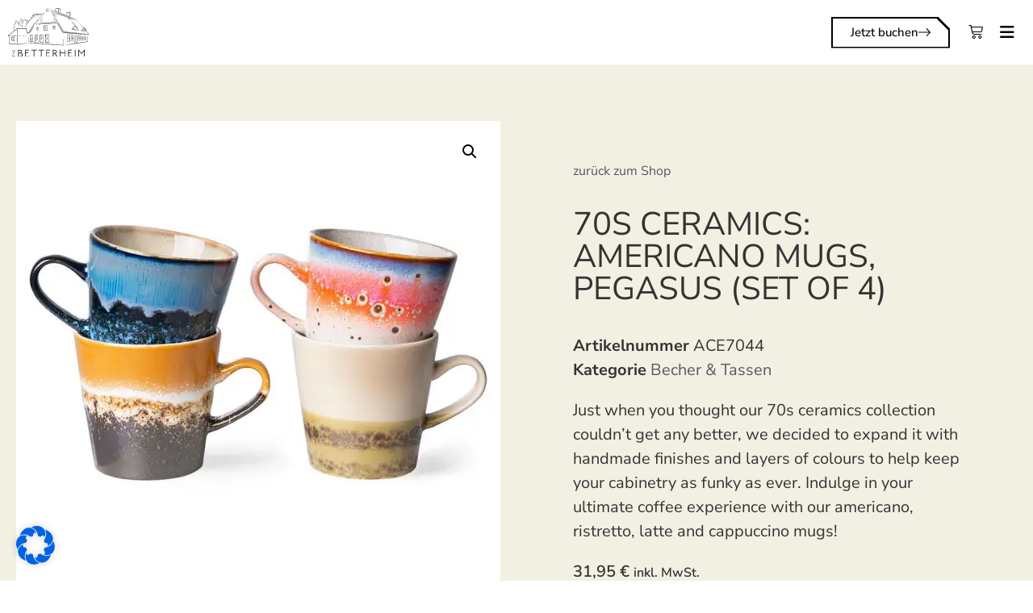

--- FILE ---
content_type: text/html; charset=UTF-8
request_url: https://thebetterheim.de/produkt/70s-ceramics-americano-mugs-pegasus-set-of-4/
body_size: 47912
content:
<!doctype html>
<html lang="de">
<head>
	<meta charset="UTF-8">
	<meta name="viewport" content="width=device-width, initial-scale=1">
	<link rel="profile" href="https://gmpg.org/xfn/11">
	<meta name='robots' content='index, follow, max-image-preview:large, max-snippet:-1, max-video-preview:-1' />
<script>window._wca = window._wca || [];</script>

	<!-- This site is optimized with the Yoast SEO plugin v26.7 - https://yoast.com/wordpress/plugins/seo/ -->
	<title>70s ceramics: americano mugs, pegasus (set of 4) von HKliving online kaufen</title>
	<meta name="description" content="Kaufe 70s ceramics: americano mugs, pegasus (set of 4) (ACE7044) von HKliving bei Betterheim. Finde viele weitere kreative Einrichtungsgegenstände." />
	<link rel="canonical" href="https://thebetterheim.de/produkt/70s-ceramics-americano-mugs-pegasus-set-of-4/" />
	<meta property="og:locale" content="de_DE" />
	<meta property="og:type" content="article" />
	<meta property="og:title" content="70s ceramics: americano mugs, pegasus (set of 4) von HKliving online kaufen" />
	<meta property="og:description" content="Kaufe 70s ceramics: americano mugs, pegasus (set of 4) (ACE7044) von HKliving bei Betterheim. Finde viele weitere kreative Einrichtungsgegenstände." />
	<meta property="og:url" content="https://thebetterheim.de/produkt/70s-ceramics-americano-mugs-pegasus-set-of-4/" />
	<meta property="og:site_name" content="THE BETTERHEIM" />
	<meta property="article:modified_time" content="2024-12-02T11:30:12+00:00" />
	<meta property="og:image" content="https://thebetterheim.de/wp-content/uploads/2023/02/ACE7044_EG.jpg" />
	<meta property="og:image:width" content="900" />
	<meta property="og:image:height" content="900" />
	<meta property="og:image:type" content="image/jpeg" />
	<meta name="twitter:card" content="summary_large_image" />
	<script type="application/ld+json" class="yoast-schema-graph">{"@context":"https://schema.org","@graph":[{"@type":"WebPage","@id":"https://thebetterheim.de/produkt/70s-ceramics-americano-mugs-pegasus-set-of-4/","url":"https://thebetterheim.de/produkt/70s-ceramics-americano-mugs-pegasus-set-of-4/","name":"70s ceramics: americano mugs, pegasus (set of 4) von HKliving online kaufen","isPartOf":{"@id":"https://thebetterheim.de/#website"},"primaryImageOfPage":{"@id":"https://thebetterheim.de/produkt/70s-ceramics-americano-mugs-pegasus-set-of-4/#primaryimage"},"image":{"@id":"https://thebetterheim.de/produkt/70s-ceramics-americano-mugs-pegasus-set-of-4/#primaryimage"},"thumbnailUrl":"https://thebetterheim.de/wp-content/uploads/2023/02/ACE7044_EG.jpg","datePublished":"2023-02-15T09:46:08+00:00","dateModified":"2024-12-02T11:30:12+00:00","description":"Kaufe 70s ceramics: americano mugs, pegasus (set of 4) (ACE7044) von HKliving bei Betterheim. Finde viele weitere kreative Einrichtungsgegenstände.","breadcrumb":{"@id":"https://thebetterheim.de/produkt/70s-ceramics-americano-mugs-pegasus-set-of-4/#breadcrumb"},"inLanguage":"de","potentialAction":[{"@type":"ReadAction","target":["https://thebetterheim.de/produkt/70s-ceramics-americano-mugs-pegasus-set-of-4/"]}]},{"@type":"ImageObject","inLanguage":"de","@id":"https://thebetterheim.de/produkt/70s-ceramics-americano-mugs-pegasus-set-of-4/#primaryimage","url":"https://thebetterheim.de/wp-content/uploads/2023/02/ACE7044_EG.jpg","contentUrl":"https://thebetterheim.de/wp-content/uploads/2023/02/ACE7044_EG.jpg","width":900,"height":900},{"@type":"BreadcrumbList","@id":"https://thebetterheim.de/produkt/70s-ceramics-americano-mugs-pegasus-set-of-4/#breadcrumb","itemListElement":[{"@type":"ListItem","position":1,"name":"Startseite","item":"https://thebetterheim.de/"},{"@type":"ListItem","position":2,"name":"Shop","item":"https://thebetterheim.de/shop/"},{"@type":"ListItem","position":3,"name":"70s ceramics: americano mugs, pegasus (set of 4)"}]},{"@type":"WebSite","@id":"https://thebetterheim.de/#website","url":"https://thebetterheim.de/","name":"THE BETTERHEIM","description":"Nachhaltige Ferien &amp; umweltbewusstes Interior","publisher":{"@id":"https://thebetterheim.de/#organization"},"potentialAction":[{"@type":"SearchAction","target":{"@type":"EntryPoint","urlTemplate":"https://thebetterheim.de/?s={search_term_string}"},"query-input":{"@type":"PropertyValueSpecification","valueRequired":true,"valueName":"search_term_string"}}],"inLanguage":"de"},{"@type":"Organization","@id":"https://thebetterheim.de/#organization","name":"THE BETTERHEIM","url":"https://thebetterheim.de/","logo":{"@type":"ImageObject","inLanguage":"de","@id":"https://thebetterheim.de/#/schema/logo/image/","url":"https://thebetterheim.de/wp-content/uploads/2023/01/betterheim-lg.svg","contentUrl":"https://thebetterheim.de/wp-content/uploads/2023/01/betterheim-lg.svg","width":1528,"height":910,"caption":"THE BETTERHEIM"},"image":{"@id":"https://thebetterheim.de/#/schema/logo/image/"}}]}</script>
	<!-- / Yoast SEO plugin. -->


<link rel='dns-prefetch' href='//stats.wp.com' />

<link rel="alternate" type="application/rss+xml" title="THE BETTERHEIM &raquo; Feed" href="https://thebetterheim.de/feed/" />
<link rel="alternate" type="application/rss+xml" title="THE BETTERHEIM &raquo; Kommentar-Feed" href="https://thebetterheim.de/comments/feed/" />
<link rel="alternate" type="application/rss+xml" title="THE BETTERHEIM &raquo; 70s ceramics: americano mugs, pegasus (set of 4)-Kommentar-Feed" href="https://thebetterheim.de/produkt/70s-ceramics-americano-mugs-pegasus-set-of-4/feed/" />
<link rel="alternate" title="oEmbed (JSON)" type="application/json+oembed" href="https://thebetterheim.de/wp-json/oembed/1.0/embed?url=https%3A%2F%2Fthebetterheim.de%2Fprodukt%2F70s-ceramics-americano-mugs-pegasus-set-of-4%2F" />
<link rel="alternate" title="oEmbed (XML)" type="text/xml+oembed" href="https://thebetterheim.de/wp-json/oembed/1.0/embed?url=https%3A%2F%2Fthebetterheim.de%2Fprodukt%2F70s-ceramics-americano-mugs-pegasus-set-of-4%2F&#038;format=xml" />
<style id='wp-img-auto-sizes-contain-inline-css'>
img:is([sizes=auto i],[sizes^="auto," i]){contain-intrinsic-size:3000px 1500px}
/*# sourceURL=wp-img-auto-sizes-contain-inline-css */
</style>
<style id='wp-emoji-styles-inline-css'>

	img.wp-smiley, img.emoji {
		display: inline !important;
		border: none !important;
		box-shadow: none !important;
		height: 1em !important;
		width: 1em !important;
		margin: 0 0.07em !important;
		vertical-align: -0.1em !important;
		background: none !important;
		padding: 0 !important;
	}
/*# sourceURL=wp-emoji-styles-inline-css */
</style>
<link rel='stylesheet' id='wp-block-library-css' href='https://thebetterheim.de/wp-includes/css/dist/block-library/style.min.css?ver=6.9' media='all' />
<style id='classic-theme-styles-inline-css'>
/*! This file is auto-generated */
.wp-block-button__link{color:#fff;background-color:#32373c;border-radius:9999px;box-shadow:none;text-decoration:none;padding:calc(.667em + 2px) calc(1.333em + 2px);font-size:1.125em}.wp-block-file__button{background:#32373c;color:#fff;text-decoration:none}
/*# sourceURL=/wp-includes/css/classic-themes.min.css */
</style>
<link rel='stylesheet' id='mediaelement-css' href='https://thebetterheim.de/wp-includes/js/mediaelement/mediaelementplayer-legacy.min.css?ver=4.2.17' media='all' />
<link rel='stylesheet' id='wp-mediaelement-css' href='https://thebetterheim.de/wp-includes/js/mediaelement/wp-mediaelement.min.css?ver=6.9' media='all' />
<style id='jetpack-sharing-buttons-style-inline-css'>
.jetpack-sharing-buttons__services-list{display:flex;flex-direction:row;flex-wrap:wrap;gap:0;list-style-type:none;margin:5px;padding:0}.jetpack-sharing-buttons__services-list.has-small-icon-size{font-size:12px}.jetpack-sharing-buttons__services-list.has-normal-icon-size{font-size:16px}.jetpack-sharing-buttons__services-list.has-large-icon-size{font-size:24px}.jetpack-sharing-buttons__services-list.has-huge-icon-size{font-size:36px}@media print{.jetpack-sharing-buttons__services-list{display:none!important}}.editor-styles-wrapper .wp-block-jetpack-sharing-buttons{gap:0;padding-inline-start:0}ul.jetpack-sharing-buttons__services-list.has-background{padding:1.25em 2.375em}
/*# sourceURL=https://thebetterheim.de/wp-content/plugins/jetpack/_inc/blocks/sharing-buttons/view.css */
</style>
<style id='global-styles-inline-css'>
:root{--wp--preset--aspect-ratio--square: 1;--wp--preset--aspect-ratio--4-3: 4/3;--wp--preset--aspect-ratio--3-4: 3/4;--wp--preset--aspect-ratio--3-2: 3/2;--wp--preset--aspect-ratio--2-3: 2/3;--wp--preset--aspect-ratio--16-9: 16/9;--wp--preset--aspect-ratio--9-16: 9/16;--wp--preset--color--black: #000000;--wp--preset--color--cyan-bluish-gray: #abb8c3;--wp--preset--color--white: #ffffff;--wp--preset--color--pale-pink: #f78da7;--wp--preset--color--vivid-red: #cf2e2e;--wp--preset--color--luminous-vivid-orange: #ff6900;--wp--preset--color--luminous-vivid-amber: #fcb900;--wp--preset--color--light-green-cyan: #7bdcb5;--wp--preset--color--vivid-green-cyan: #00d084;--wp--preset--color--pale-cyan-blue: #8ed1fc;--wp--preset--color--vivid-cyan-blue: #0693e3;--wp--preset--color--vivid-purple: #9b51e0;--wp--preset--gradient--vivid-cyan-blue-to-vivid-purple: linear-gradient(135deg,rgb(6,147,227) 0%,rgb(155,81,224) 100%);--wp--preset--gradient--light-green-cyan-to-vivid-green-cyan: linear-gradient(135deg,rgb(122,220,180) 0%,rgb(0,208,130) 100%);--wp--preset--gradient--luminous-vivid-amber-to-luminous-vivid-orange: linear-gradient(135deg,rgb(252,185,0) 0%,rgb(255,105,0) 100%);--wp--preset--gradient--luminous-vivid-orange-to-vivid-red: linear-gradient(135deg,rgb(255,105,0) 0%,rgb(207,46,46) 100%);--wp--preset--gradient--very-light-gray-to-cyan-bluish-gray: linear-gradient(135deg,rgb(238,238,238) 0%,rgb(169,184,195) 100%);--wp--preset--gradient--cool-to-warm-spectrum: linear-gradient(135deg,rgb(74,234,220) 0%,rgb(151,120,209) 20%,rgb(207,42,186) 40%,rgb(238,44,130) 60%,rgb(251,105,98) 80%,rgb(254,248,76) 100%);--wp--preset--gradient--blush-light-purple: linear-gradient(135deg,rgb(255,206,236) 0%,rgb(152,150,240) 100%);--wp--preset--gradient--blush-bordeaux: linear-gradient(135deg,rgb(254,205,165) 0%,rgb(254,45,45) 50%,rgb(107,0,62) 100%);--wp--preset--gradient--luminous-dusk: linear-gradient(135deg,rgb(255,203,112) 0%,rgb(199,81,192) 50%,rgb(65,88,208) 100%);--wp--preset--gradient--pale-ocean: linear-gradient(135deg,rgb(255,245,203) 0%,rgb(182,227,212) 50%,rgb(51,167,181) 100%);--wp--preset--gradient--electric-grass: linear-gradient(135deg,rgb(202,248,128) 0%,rgb(113,206,126) 100%);--wp--preset--gradient--midnight: linear-gradient(135deg,rgb(2,3,129) 0%,rgb(40,116,252) 100%);--wp--preset--font-size--small: 13px;--wp--preset--font-size--medium: 20px;--wp--preset--font-size--large: 36px;--wp--preset--font-size--x-large: 42px;--wp--preset--spacing--20: 0.44rem;--wp--preset--spacing--30: 0.67rem;--wp--preset--spacing--40: 1rem;--wp--preset--spacing--50: 1.5rem;--wp--preset--spacing--60: 2.25rem;--wp--preset--spacing--70: 3.38rem;--wp--preset--spacing--80: 5.06rem;--wp--preset--shadow--natural: 6px 6px 9px rgba(0, 0, 0, 0.2);--wp--preset--shadow--deep: 12px 12px 50px rgba(0, 0, 0, 0.4);--wp--preset--shadow--sharp: 6px 6px 0px rgba(0, 0, 0, 0.2);--wp--preset--shadow--outlined: 6px 6px 0px -3px rgb(255, 255, 255), 6px 6px rgb(0, 0, 0);--wp--preset--shadow--crisp: 6px 6px 0px rgb(0, 0, 0);}:where(.is-layout-flex){gap: 0.5em;}:where(.is-layout-grid){gap: 0.5em;}body .is-layout-flex{display: flex;}.is-layout-flex{flex-wrap: wrap;align-items: center;}.is-layout-flex > :is(*, div){margin: 0;}body .is-layout-grid{display: grid;}.is-layout-grid > :is(*, div){margin: 0;}:where(.wp-block-columns.is-layout-flex){gap: 2em;}:where(.wp-block-columns.is-layout-grid){gap: 2em;}:where(.wp-block-post-template.is-layout-flex){gap: 1.25em;}:where(.wp-block-post-template.is-layout-grid){gap: 1.25em;}.has-black-color{color: var(--wp--preset--color--black) !important;}.has-cyan-bluish-gray-color{color: var(--wp--preset--color--cyan-bluish-gray) !important;}.has-white-color{color: var(--wp--preset--color--white) !important;}.has-pale-pink-color{color: var(--wp--preset--color--pale-pink) !important;}.has-vivid-red-color{color: var(--wp--preset--color--vivid-red) !important;}.has-luminous-vivid-orange-color{color: var(--wp--preset--color--luminous-vivid-orange) !important;}.has-luminous-vivid-amber-color{color: var(--wp--preset--color--luminous-vivid-amber) !important;}.has-light-green-cyan-color{color: var(--wp--preset--color--light-green-cyan) !important;}.has-vivid-green-cyan-color{color: var(--wp--preset--color--vivid-green-cyan) !important;}.has-pale-cyan-blue-color{color: var(--wp--preset--color--pale-cyan-blue) !important;}.has-vivid-cyan-blue-color{color: var(--wp--preset--color--vivid-cyan-blue) !important;}.has-vivid-purple-color{color: var(--wp--preset--color--vivid-purple) !important;}.has-black-background-color{background-color: var(--wp--preset--color--black) !important;}.has-cyan-bluish-gray-background-color{background-color: var(--wp--preset--color--cyan-bluish-gray) !important;}.has-white-background-color{background-color: var(--wp--preset--color--white) !important;}.has-pale-pink-background-color{background-color: var(--wp--preset--color--pale-pink) !important;}.has-vivid-red-background-color{background-color: var(--wp--preset--color--vivid-red) !important;}.has-luminous-vivid-orange-background-color{background-color: var(--wp--preset--color--luminous-vivid-orange) !important;}.has-luminous-vivid-amber-background-color{background-color: var(--wp--preset--color--luminous-vivid-amber) !important;}.has-light-green-cyan-background-color{background-color: var(--wp--preset--color--light-green-cyan) !important;}.has-vivid-green-cyan-background-color{background-color: var(--wp--preset--color--vivid-green-cyan) !important;}.has-pale-cyan-blue-background-color{background-color: var(--wp--preset--color--pale-cyan-blue) !important;}.has-vivid-cyan-blue-background-color{background-color: var(--wp--preset--color--vivid-cyan-blue) !important;}.has-vivid-purple-background-color{background-color: var(--wp--preset--color--vivid-purple) !important;}.has-black-border-color{border-color: var(--wp--preset--color--black) !important;}.has-cyan-bluish-gray-border-color{border-color: var(--wp--preset--color--cyan-bluish-gray) !important;}.has-white-border-color{border-color: var(--wp--preset--color--white) !important;}.has-pale-pink-border-color{border-color: var(--wp--preset--color--pale-pink) !important;}.has-vivid-red-border-color{border-color: var(--wp--preset--color--vivid-red) !important;}.has-luminous-vivid-orange-border-color{border-color: var(--wp--preset--color--luminous-vivid-orange) !important;}.has-luminous-vivid-amber-border-color{border-color: var(--wp--preset--color--luminous-vivid-amber) !important;}.has-light-green-cyan-border-color{border-color: var(--wp--preset--color--light-green-cyan) !important;}.has-vivid-green-cyan-border-color{border-color: var(--wp--preset--color--vivid-green-cyan) !important;}.has-pale-cyan-blue-border-color{border-color: var(--wp--preset--color--pale-cyan-blue) !important;}.has-vivid-cyan-blue-border-color{border-color: var(--wp--preset--color--vivid-cyan-blue) !important;}.has-vivid-purple-border-color{border-color: var(--wp--preset--color--vivid-purple) !important;}.has-vivid-cyan-blue-to-vivid-purple-gradient-background{background: var(--wp--preset--gradient--vivid-cyan-blue-to-vivid-purple) !important;}.has-light-green-cyan-to-vivid-green-cyan-gradient-background{background: var(--wp--preset--gradient--light-green-cyan-to-vivid-green-cyan) !important;}.has-luminous-vivid-amber-to-luminous-vivid-orange-gradient-background{background: var(--wp--preset--gradient--luminous-vivid-amber-to-luminous-vivid-orange) !important;}.has-luminous-vivid-orange-to-vivid-red-gradient-background{background: var(--wp--preset--gradient--luminous-vivid-orange-to-vivid-red) !important;}.has-very-light-gray-to-cyan-bluish-gray-gradient-background{background: var(--wp--preset--gradient--very-light-gray-to-cyan-bluish-gray) !important;}.has-cool-to-warm-spectrum-gradient-background{background: var(--wp--preset--gradient--cool-to-warm-spectrum) !important;}.has-blush-light-purple-gradient-background{background: var(--wp--preset--gradient--blush-light-purple) !important;}.has-blush-bordeaux-gradient-background{background: var(--wp--preset--gradient--blush-bordeaux) !important;}.has-luminous-dusk-gradient-background{background: var(--wp--preset--gradient--luminous-dusk) !important;}.has-pale-ocean-gradient-background{background: var(--wp--preset--gradient--pale-ocean) !important;}.has-electric-grass-gradient-background{background: var(--wp--preset--gradient--electric-grass) !important;}.has-midnight-gradient-background{background: var(--wp--preset--gradient--midnight) !important;}.has-small-font-size{font-size: var(--wp--preset--font-size--small) !important;}.has-medium-font-size{font-size: var(--wp--preset--font-size--medium) !important;}.has-large-font-size{font-size: var(--wp--preset--font-size--large) !important;}.has-x-large-font-size{font-size: var(--wp--preset--font-size--x-large) !important;}
:where(.wp-block-post-template.is-layout-flex){gap: 1.25em;}:where(.wp-block-post-template.is-layout-grid){gap: 1.25em;}
:where(.wp-block-term-template.is-layout-flex){gap: 1.25em;}:where(.wp-block-term-template.is-layout-grid){gap: 1.25em;}
:where(.wp-block-columns.is-layout-flex){gap: 2em;}:where(.wp-block-columns.is-layout-grid){gap: 2em;}
:root :where(.wp-block-pullquote){font-size: 1.5em;line-height: 1.6;}
/*# sourceURL=global-styles-inline-css */
</style>
<link rel='stylesheet' id='hb-front-end-style-selectize-css' href='https://thebetterheim.de/wp-content/plugins/hbook/front-end/css/selectize.default.css?ver=2.1.4' media='all' />
<link rel='stylesheet' id='hb-front-end-style-css' href='https://thebetterheim.de/wp-content/plugins/hbook/front-end/css/hbook.css?ver=2.1.4' media='all' />
<link rel='stylesheet' id='wpa-css-css' href='https://thebetterheim.de/wp-content/plugins/honeypot/includes/css/wpa.css?ver=2.3.04' media='all' />
<link rel='stylesheet' id='photoswipe-css' href='https://thebetterheim.de/wp-content/plugins/woocommerce/assets/css/photoswipe/photoswipe.min.css?ver=10.4.3' media='all' />
<link rel='stylesheet' id='photoswipe-default-skin-css' href='https://thebetterheim.de/wp-content/plugins/woocommerce/assets/css/photoswipe/default-skin/default-skin.min.css?ver=10.4.3' media='all' />
<link rel='stylesheet' id='woocommerce-layout-css' href='https://thebetterheim.de/wp-content/plugins/woocommerce/assets/css/woocommerce-layout.css?ver=10.4.3' media='all' />
<style id='woocommerce-layout-inline-css'>

	.infinite-scroll .woocommerce-pagination {
		display: none;
	}
/*# sourceURL=woocommerce-layout-inline-css */
</style>
<link rel='stylesheet' id='woocommerce-smallscreen-css' href='https://thebetterheim.de/wp-content/plugins/woocommerce/assets/css/woocommerce-smallscreen.css?ver=10.4.3' media='only screen and (max-width: 768px)' />
<link rel='stylesheet' id='woocommerce-general-css' href='https://thebetterheim.de/wp-content/plugins/woocommerce/assets/css/woocommerce.css?ver=10.4.3' media='all' />
<style id='woocommerce-inline-inline-css'>
.woocommerce form .form-row .required { visibility: visible; }
/*# sourceURL=woocommerce-inline-inline-css */
</style>
<link rel='stylesheet' id='gateway-css' href='https://thebetterheim.de/wp-content/plugins/woocommerce-paypal-payments/modules/ppcp-button/assets/css/gateway.css?ver=3.3.2' media='all' />
<link rel='stylesheet' id='hello-elementor-css' href='https://thebetterheim.de/wp-content/themes/hello-elementor/style.min.css?ver=2.8.1' media='all' />
<link rel='stylesheet' id='hello-elementor-theme-style-css' href='https://thebetterheim.de/wp-content/themes/hello-elementor/theme.min.css?ver=2.8.1' media='all' />
<link rel='stylesheet' id='elementor-frontend-css' href='https://thebetterheim.de/wp-content/plugins/elementor/assets/css/frontend.min.css?ver=3.34.1' media='all' />
<style id='elementor-frontend-inline-css'>

				.elementor-widget-woocommerce-checkout-page .woocommerce table.woocommerce-checkout-review-order-table {
				    margin: var(--sections-margin, 24px 0 24px 0);
				    padding: var(--sections-padding, 16px 16px);
				}
				.elementor-widget-woocommerce-checkout-page .woocommerce table.woocommerce-checkout-review-order-table .cart_item td.product-name {
				    padding-right: 20px;
				}
				.elementor-widget-woocommerce-checkout-page .woocommerce .woocommerce-checkout #payment {
					border: none;
					padding: 0;
				}
				.elementor-widget-woocommerce-checkout-page .woocommerce .e-checkout__order_review-2 {
					background: var(--sections-background-color, #ffffff);
				    border-radius: var(--sections-border-radius, 3px);
				    padding: var(--sections-padding, 16px 30px);
				    margin: var(--sections-margin, 0 0 24px 0);
				    border-style: var(--sections-border-type, solid);
				    border-color: var(--sections-border-color, #D5D8DC);
				    border-width: 1px;
				    display: block;
				}
				.elementor-widget-woocommerce-checkout-page .woocommerce-checkout .place-order {
					display: -webkit-box;
					display: -ms-flexbox;
					display: flex;
					-webkit-box-orient: vertical;
					-webkit-box-direction: normal;
					-ms-flex-direction: column;
					flex-direction: column;
					-ms-flex-wrap: wrap;
					flex-wrap: wrap;
					padding: 0;
					margin-bottom: 0;
					margin-top: 1em;
					-webkit-box-align: var(--place-order-title-alignment, stretch);
					-ms-flex-align: var(--place-order-title-alignment, stretch);
					align-items: var(--place-order-title-alignment, stretch); 
				}
				.elementor-widget-woocommerce-checkout-page .woocommerce-checkout #place_order {
					background-color: #5bc0de;
					width: var(--purchase-button-width, auto);
					float: none;
					color: var(--purchase-button-normal-text-color, #ffffff);
					min-height: auto;
					padding: var(--purchase-button-padding, 1em 1em);
					border-radius: var(--purchase-button-border-radius, 3px); 
		        }
		        .elementor-widget-woocommerce-checkout-page .woocommerce-checkout #place_order:hover {
					background-color: #5bc0de;
					color: var(--purchase-button-hover-text-color, #ffffff);
					border-color: var(--purchase-button-hover-border-color, #5bc0de);
					-webkit-transition-duration: var(--purchase-button-hover-transition-duration, 0.3s);
					-o-transition-duration: var(--purchase-button-hover-transition-duration, 0.3s);
					transition-duration: var(--purchase-button-hover-transition-duration, 0.3s); 
                }
			
.elementor-1316 .elementor-element.elementor-element-e1dc55d:not(.elementor-motion-effects-element-type-background) > .elementor-widget-wrap, .elementor-1316 .elementor-element.elementor-element-e1dc55d > .elementor-widget-wrap > .elementor-motion-effects-container > .elementor-motion-effects-layer{background-image:url("https://thebetterheim.de/wp-content/uploads/2023/02/ACE7044_EG.jpg");}
/*# sourceURL=elementor-frontend-inline-css */
</style>
<link rel='stylesheet' id='elementor-post-8-css' href='https://thebetterheim.de/wp-content/uploads/elementor/css/post-8.css?ver=1768821558' media='all' />
<link rel='stylesheet' id='widget-image-css' href='https://thebetterheim.de/wp-content/plugins/elementor/assets/css/widget-image.min.css?ver=3.34.1' media='all' />
<link rel='stylesheet' id='widget-woocommerce-menu-cart-css' href='https://thebetterheim.de/wp-content/plugins/elementor-pro/assets/css/widget-woocommerce-menu-cart.min.css?ver=3.34.0' media='all' />
<link rel='stylesheet' id='e-sticky-css' href='https://thebetterheim.de/wp-content/plugins/elementor-pro/assets/css/modules/sticky.min.css?ver=3.34.0' media='all' />
<link rel='stylesheet' id='widget-heading-css' href='https://thebetterheim.de/wp-content/plugins/elementor/assets/css/widget-heading.min.css?ver=3.34.1' media='all' />
<link rel='stylesheet' id='widget-nav-menu-css' href='https://thebetterheim.de/wp-content/plugins/elementor-pro/assets/css/widget-nav-menu.min.css?ver=3.34.0' media='all' />
<link rel='stylesheet' id='widget-form-css' href='https://thebetterheim.de/wp-content/plugins/elementor-pro/assets/css/widget-form.min.css?ver=3.34.0' media='all' />
<link rel='stylesheet' id='widget-woocommerce-product-images-css' href='https://thebetterheim.de/wp-content/plugins/elementor-pro/assets/css/widget-woocommerce-product-images.min.css?ver=3.34.0' media='all' />
<link rel='stylesheet' id='e-animation-fadeIn-css' href='https://thebetterheim.de/wp-content/plugins/elementor/assets/lib/animations/styles/fadeIn.min.css?ver=3.34.1' media='all' />
<link rel='stylesheet' id='widget-woocommerce-product-meta-css' href='https://thebetterheim.de/wp-content/plugins/elementor-pro/assets/css/widget-woocommerce-product-meta.min.css?ver=3.34.0' media='all' />
<link rel='stylesheet' id='widget-woocommerce-product-add-to-cart-css' href='https://thebetterheim.de/wp-content/plugins/elementor-pro/assets/css/widget-woocommerce-product-add-to-cart.min.css?ver=3.34.0' media='all' />
<link rel='stylesheet' id='widget-woocommerce-product-additional-information-css' href='https://thebetterheim.de/wp-content/plugins/elementor-pro/assets/css/widget-woocommerce-product-additional-information.min.css?ver=3.34.0' media='all' />
<link rel='stylesheet' id='widget-spacer-css' href='https://thebetterheim.de/wp-content/plugins/elementor/assets/css/widget-spacer.min.css?ver=3.34.1' media='all' />
<link rel='stylesheet' id='e-popup-css' href='https://thebetterheim.de/wp-content/plugins/elementor-pro/assets/css/conditionals/popup.min.css?ver=3.34.0' media='all' />
<link rel='stylesheet' id='e-animation-fadeInRight-css' href='https://thebetterheim.de/wp-content/plugins/elementor/assets/lib/animations/styles/fadeInRight.min.css?ver=3.34.1' media='all' />
<link rel='stylesheet' id='elementor-icons-css' href='https://thebetterheim.de/wp-content/plugins/elementor/assets/lib/eicons/css/elementor-icons.min.css?ver=5.45.0' media='all' />
<link rel='stylesheet' id='elementor-post-498-css' href='https://thebetterheim.de/wp-content/uploads/elementor/css/post-498.css?ver=1768821559' media='all' />
<link rel='stylesheet' id='elementor-post-351-css' href='https://thebetterheim.de/wp-content/uploads/elementor/css/post-351.css?ver=1768821559' media='all' />
<link rel='stylesheet' id='elementor-post-1758-css' href='https://thebetterheim.de/wp-content/uploads/elementor/css/post-1758.css?ver=1768821744' media='all' />
<link rel='stylesheet' id='elementor-post-1316-css' href='https://thebetterheim.de/wp-content/uploads/elementor/css/post-1316.css?ver=1768821559' media='all' />
<link rel='stylesheet' id='elementor-post-311-css' href='https://thebetterheim.de/wp-content/uploads/elementor/css/post-311.css?ver=1768821559' media='all' />
<link rel='stylesheet' id='borlabs-cookie-css' href='https://thebetterheim.de/wp-content/cache/borlabs-cookie/borlabs-cookie_1_de.css?ver=2.3-5' media='all' />
<link rel='stylesheet' id='wc_stripe_express_checkout_style-css' href='https://thebetterheim.de/wp-content/plugins/woocommerce-gateway-stripe/build/express-checkout.css?ver=f49792bd42ded7e3e1cb' media='all' />
<link rel='stylesheet' id='woocommerce-gzd-layout-css' href='https://thebetterheim.de/wp-content/plugins/woocommerce-germanized/build/static/layout-styles.css?ver=3.20.5' media='all' />
<style id='woocommerce-gzd-layout-inline-css'>
.woocommerce-checkout .shop_table { background-color: #eeeeee; } .product p.deposit-packaging-type { font-size: 1.25em !important; } p.woocommerce-shipping-destination { display: none; }
                .wc-gzd-nutri-score-value-a {
                    background: url(https://thebetterheim.de/wp-content/plugins/woocommerce-germanized/assets/images/nutri-score-a.svg) no-repeat;
                }
                .wc-gzd-nutri-score-value-b {
                    background: url(https://thebetterheim.de/wp-content/plugins/woocommerce-germanized/assets/images/nutri-score-b.svg) no-repeat;
                }
                .wc-gzd-nutri-score-value-c {
                    background: url(https://thebetterheim.de/wp-content/plugins/woocommerce-germanized/assets/images/nutri-score-c.svg) no-repeat;
                }
                .wc-gzd-nutri-score-value-d {
                    background: url(https://thebetterheim.de/wp-content/plugins/woocommerce-germanized/assets/images/nutri-score-d.svg) no-repeat;
                }
                .wc-gzd-nutri-score-value-e {
                    background: url(https://thebetterheim.de/wp-content/plugins/woocommerce-germanized/assets/images/nutri-score-e.svg) no-repeat;
                }
            
/*# sourceURL=woocommerce-gzd-layout-inline-css */
</style>
<link rel='stylesheet' id='parent-style-css' href='https://thebetterheim.de/wp-content/themes/hello-elementor/style.css?ver=6.9' media='all' />
<link rel='stylesheet' id='child-style-css' href='https://thebetterheim.de/wp-content/themes/Betterheim/style.css?ver=6.9' media='all' />
<link rel='stylesheet' id='elementor-gf-local-nunitosans-css' href='https://thebetterheim.de/wp-content/uploads/elementor/google-fonts/css/nunitosans.css?ver=1742253624' media='all' />
<link rel='stylesheet' id='elementor-gf-local-kolkerbrush-css' href='https://thebetterheim.de/wp-content/uploads/elementor/google-fonts/css/kolkerbrush.css?ver=1742253624' media='all' />
<link rel='stylesheet' id='elementor-gf-local-nunito-css' href='https://thebetterheim.de/wp-content/uploads/elementor/google-fonts/css/nunito.css?ver=1742253631' media='all' />
<link rel='stylesheet' id='elementor-icons-shared-0-css' href='https://thebetterheim.de/wp-content/plugins/elementor/assets/lib/font-awesome/css/fontawesome.min.css?ver=5.15.3' media='all' />
<link rel='stylesheet' id='elementor-icons-fa-solid-css' href='https://thebetterheim.de/wp-content/plugins/elementor/assets/lib/font-awesome/css/solid.min.css?ver=5.15.3' media='all' />
<script src="https://thebetterheim.de/wp-includes/js/jquery/jquery.min.js?ver=3.7.1" id="jquery-core-js"></script>
<script src="https://thebetterheim.de/wp-includes/js/jquery/jquery-migrate.min.js?ver=3.4.1" id="jquery-migrate-js"></script>
<script src="https://thebetterheim.de/wp-content/plugins/woocommerce/assets/js/jquery-blockui/jquery.blockUI.min.js?ver=2.7.0-wc.10.4.3" id="wc-jquery-blockui-js" defer data-wp-strategy="defer"></script>
<script id="wc-add-to-cart-js-extra">
var wc_add_to_cart_params = {"ajax_url":"/wp-admin/admin-ajax.php","wc_ajax_url":"/?wc-ajax=%%endpoint%%","i18n_view_cart":"Warenkorb anzeigen","cart_url":"https://thebetterheim.de/warenkorb/","is_cart":"","cart_redirect_after_add":"no"};
//# sourceURL=wc-add-to-cart-js-extra
</script>
<script src="https://thebetterheim.de/wp-content/plugins/woocommerce/assets/js/frontend/add-to-cart.min.js?ver=10.4.3" id="wc-add-to-cart-js" defer data-wp-strategy="defer"></script>
<script src="https://thebetterheim.de/wp-content/plugins/woocommerce/assets/js/zoom/jquery.zoom.min.js?ver=1.7.21-wc.10.4.3" id="wc-zoom-js" defer data-wp-strategy="defer"></script>
<script src="https://thebetterheim.de/wp-content/plugins/woocommerce/assets/js/flexslider/jquery.flexslider.min.js?ver=2.7.2-wc.10.4.3" id="wc-flexslider-js" defer data-wp-strategy="defer"></script>
<script src="https://thebetterheim.de/wp-content/plugins/woocommerce/assets/js/photoswipe/photoswipe.min.js?ver=4.1.1-wc.10.4.3" id="wc-photoswipe-js" defer data-wp-strategy="defer"></script>
<script src="https://thebetterheim.de/wp-content/plugins/woocommerce/assets/js/photoswipe/photoswipe-ui-default.min.js?ver=4.1.1-wc.10.4.3" id="wc-photoswipe-ui-default-js" defer data-wp-strategy="defer"></script>
<script id="wc-single-product-js-extra">
var wc_single_product_params = {"i18n_required_rating_text":"Bitte w\u00e4hle eine Bewertung","i18n_rating_options":["1 von 5\u00a0Sternen","2 von 5\u00a0Sternen","3 von 5\u00a0Sternen","4 von 5\u00a0Sternen","5 von 5\u00a0Sternen"],"i18n_product_gallery_trigger_text":"Bildergalerie im Vollbildmodus anzeigen","review_rating_required":"yes","flexslider":{"rtl":false,"animation":"slide","smoothHeight":true,"directionNav":false,"controlNav":"thumbnails","slideshow":false,"animationSpeed":500,"animationLoop":false,"allowOneSlide":false},"zoom_enabled":"1","zoom_options":[],"photoswipe_enabled":"1","photoswipe_options":{"shareEl":false,"closeOnScroll":false,"history":false,"hideAnimationDuration":0,"showAnimationDuration":0},"flexslider_enabled":"1"};
//# sourceURL=wc-single-product-js-extra
</script>
<script src="https://thebetterheim.de/wp-content/plugins/woocommerce/assets/js/frontend/single-product.min.js?ver=10.4.3" id="wc-single-product-js" defer data-wp-strategy="defer"></script>
<script src="https://thebetterheim.de/wp-content/plugins/woocommerce/assets/js/js-cookie/js.cookie.min.js?ver=2.1.4-wc.10.4.3" id="wc-js-cookie-js" defer data-wp-strategy="defer"></script>
<script id="woocommerce-js-extra">
var woocommerce_params = {"ajax_url":"/wp-admin/admin-ajax.php","wc_ajax_url":"/?wc-ajax=%%endpoint%%","i18n_password_show":"Passwort anzeigen","i18n_password_hide":"Passwort ausblenden"};
//# sourceURL=woocommerce-js-extra
</script>
<script src="https://thebetterheim.de/wp-content/plugins/woocommerce/assets/js/frontend/woocommerce.min.js?ver=10.4.3" id="woocommerce-js" defer data-wp-strategy="defer"></script>
<script id="WCPAY_ASSETS-js-extra">
var wcpayAssets = {"url":"https://thebetterheim.de/wp-content/plugins/woocommerce-payments/dist/"};
//# sourceURL=WCPAY_ASSETS-js-extra
</script>
<script src="https://stats.wp.com/s-202604.js" id="woocommerce-analytics-js" defer data-wp-strategy="defer"></script>
<script id="wc-gzd-unit-price-observer-queue-js-extra">
var wc_gzd_unit_price_observer_queue_params = {"ajax_url":"/wp-admin/admin-ajax.php","wc_ajax_url":"/?wc-ajax=%%endpoint%%","refresh_unit_price_nonce":"521b0fdc65"};
//# sourceURL=wc-gzd-unit-price-observer-queue-js-extra
</script>
<script src="https://thebetterheim.de/wp-content/plugins/woocommerce-germanized/build/static/unit-price-observer-queue.js?ver=3.20.5" id="wc-gzd-unit-price-observer-queue-js" defer data-wp-strategy="defer"></script>
<script src="https://thebetterheim.de/wp-content/plugins/woocommerce/assets/js/accounting/accounting.min.js?ver=0.4.2" id="wc-accounting-js"></script>
<script id="wc-gzd-unit-price-observer-js-extra">
var wc_gzd_unit_price_observer_params = {"wrapper":".product","price_selector":{"p.price":{"is_total_price":false,"is_primary_selector":true,"quantity_selector":""}},"replace_price":"1","product_id":"2775","price_decimal_sep":",","price_thousand_sep":".","qty_selector":"input.quantity, input.qty","refresh_on_load":""};
//# sourceURL=wc-gzd-unit-price-observer-js-extra
</script>
<script src="https://thebetterheim.de/wp-content/plugins/woocommerce-germanized/build/static/unit-price-observer.js?ver=3.20.5" id="wc-gzd-unit-price-observer-js" defer data-wp-strategy="defer"></script>
<link rel="https://api.w.org/" href="https://thebetterheim.de/wp-json/" /><link rel="alternate" title="JSON" type="application/json" href="https://thebetterheim.de/wp-json/wp/v2/product/2775" /><link rel="EditURI" type="application/rsd+xml" title="RSD" href="https://thebetterheim.de/xmlrpc.php?rsd" />
<meta name="generator" content="WordPress 6.9" />
<meta name="generator" content="WooCommerce 10.4.3" />
<link rel='shortlink' href='https://thebetterheim.de/?p=2775' />

			<style type="text/css">
			.payments-history-table th,
			.payments-history-table td {
				text-align: left;
			}
			.payments-history-table .total-text,
			.payments-history-table .amount {
				text-align: right;
			}
			.payments-history-table .total-text {
				border-right: none;
			}
			.payments-history-table .amount {
				border-left: none;
			}
			.payments-history-table td.empty {
				border: none;
			}
			.payments-history-table .payment-date-head,
			.payments-history-table .payment-method-head {
				width: 37.5%;
			}
			.payments-history-table .amount-head {
				width: 25%;
			}
			</style>

							<style type="text/css">.hb-accom-list { max-width: 800px; }</style>
							<style type="text/css">.hb-booking-details-form { max-width: 800px; }</style>
			<style type="text/css">.hb-datepick-popup-wrapper, .hb-datepick-wrapper { background: #ffffff; }.hb-day-available, .hb-day-taken-start, .hb-day-taken-end, .hb-avail-caption-available { background: #ffffff; }.hb-dp-day-past, .hb-dp-day-closed, .hb-dp-day-not-selectable, .hb-dp-day-past.hb-day-taken-start:before, .hb-dp-day-past.hb-day-taken-end:before, .hb-dp-day-past.hb-day-fully-taken,.hb-dp-day-closed.hb-day-taken-start:before, .hb-dp-day-closed.hb-day-taken-end:before, .hb-dp-day-closed.hb-day-fully-taken { background: #dddddd; }.hb-dp-day-past, .hb-dp-day-closed, .hb-dp-day-not-selectable, .hb-dp-day-no-check-in { color: #888888; }.hb-dp-day-check-in, .hb-dp-day-check-out { background: #ccf7cc; }.hb-day-taken-start:before, .hb-day-taken-end:before, .hb-day-fully-taken, .hb-avail-caption-occupied { background: #f7d7dc; }.hb-dp-cmd-wrapper a, .hb-dp-cmd-close, .hb-people-popup-wrapper-close { background: #333333; }.hb-dp-cmd-wrapper a:hover, .hb-dp-cmd-close:hover, .hb-people-popup-wrapper-close:hover { background: #6f6f6f; }.hb-dp-cmd-wrapper a.hb-dp-disabled { background: #aaaaaa; }.hb-dp-cmd-wrapper a, .hb-dp-cmd-wrapper a:hover, a.hb-dp-cmd-close, a.hb-dp-cmd-close:hover, a.hb-people-popup-wrapper-close, a.hb-people-popup-wrapper-close:hover { color: #ffffff; }.hb-dp-multi .hb-dp-month:not(.first), .hb-dp-month-row + .hb-dp-month-row, .hb-datepick-legend { border-color: #cccccc; }.hb-datepick-popup-wrapper { box-shadow: 0 0 30px rgba(0,0,0,0.33), 0 0 3px rgba(0,0,0,0.2); }.hb-availability-calendar .hb-datepick-wrapper { box-shadow: 0 0 4px rgba(0,0,0,0.5); }.hb-people-popup-wrapper { box-shadow: 0 0 30px rgba(0,0,0,0.33), 0 0 3px rgba(0,0,0,0.2); }.hb-people-popup-wrapper { background: #ffffff; }</style><meta name="ti-site-data" content="eyJyIjoiMTowITc6MCEzMDowIiwibyI6Imh0dHBzOlwvXC90aGViZXR0ZXJoZWltLmRlXC93cC1hZG1pblwvYWRtaW4tYWpheC5waHA/YWN0aW9uPXRpX29ubGluZV91c2Vyc19nb29nbGUmYW1wO3A9JTJGcHJvZHVrdCUyRjcwcy1jZXJhbWljcy1hbWVyaWNhbm8tbXVncy1wZWdhc3VzLXNldC1vZi00JTJGJmFtcDtfd3Bub25jZT0yNGFjOGVlODJiIn0=" />	<style>img#wpstats{display:none}</style>
			<noscript><style>.woocommerce-product-gallery{ opacity: 1 !important; }</style></noscript>
	<meta name="generator" content="Elementor 3.34.1; features: additional_custom_breakpoints; settings: css_print_method-external, google_font-enabled, font_display-swap">
			<style>
				.e-con.e-parent:nth-of-type(n+4):not(.e-lazyloaded):not(.e-no-lazyload),
				.e-con.e-parent:nth-of-type(n+4):not(.e-lazyloaded):not(.e-no-lazyload) * {
					background-image: none !important;
				}
				@media screen and (max-height: 1024px) {
					.e-con.e-parent:nth-of-type(n+3):not(.e-lazyloaded):not(.e-no-lazyload),
					.e-con.e-parent:nth-of-type(n+3):not(.e-lazyloaded):not(.e-no-lazyload) * {
						background-image: none !important;
					}
				}
				@media screen and (max-height: 640px) {
					.e-con.e-parent:nth-of-type(n+2):not(.e-lazyloaded):not(.e-no-lazyload),
					.e-con.e-parent:nth-of-type(n+2):not(.e-lazyloaded):not(.e-no-lazyload) * {
						background-image: none !important;
					}
				}
			</style>
			<link rel="icon" href="https://thebetterheim.de/wp-content/uploads/2023/01/cropped-cropped-cropped-logo-favicon-32x32.png" sizes="32x32" />
<link rel="icon" href="https://thebetterheim.de/wp-content/uploads/2023/01/cropped-cropped-cropped-logo-favicon-192x192.png" sizes="192x192" />
<link rel="apple-touch-icon" href="https://thebetterheim.de/wp-content/uploads/2023/01/cropped-cropped-cropped-logo-favicon-180x180.png" />
<meta name="msapplication-TileImage" content="https://thebetterheim.de/wp-content/uploads/2023/01/cropped-cropped-cropped-logo-favicon-270x270.png" />
		<style id="wp-custom-css">
			
 .edge-btn a {
    background: linear-gradient(to bottom left,var(--color) 50%,#0000 50.1%) top right;
    background-size: calc(var(--slant) + 1.3*var(--border)) calc(var(--slant) + 1.3*var(--border));
    background-repeat: no-repeat;
    box-shadow: 0 0 0 5px inset var(--s,#0000), 0 0 0 var(--border) inset var(--color);
    clip-path: polygon(0 0, calc(100% - var(--slant)) 0, 100% var(--slant), 100% 100%, 0 100%,0 calc(100% - var(--slant)) );
	 transition: none;
}
 .edge-btn a:hover {
    background: linear-gradient(to bottom left,var(--hover-border-color) 50%,#0000 50.1%) top right;
	 background-size: calc(var(--slant) + 1.3*var(--border)) calc(var(--slant) + 1.3*var(--border));
    background-repeat: no-repeat;
    box-shadow: 0 0 0 5px inset var(--s,#0000), 0 0 0 var(--border) inset var(--hover-border-color);
	     clip-path: polygon(0 0, calc(100% - var(--slant)) 0, 100% var(--slant), 100% 100%, 0 100%,0 calc(100% - var(--slant)) );
}
.edge-btn a:hover path {
	fill:var(--hover)!important;
}
.edge-btn  path {
	fill:var(--color)!important;
}

select {
	border-radius:0;
	border-color:#ddd;
}

.wc-bacs-bank-details-heading,.woocommerce-order-details__title,.woocommerce-column__title {
	font-size:20px!important;
}
.woocommerce-order-received .elementor-widget-woocommerce-checkout-page .woocommerce .shop_table {
	background:none;
}
.woocommerce-message {
	margin-bottom:0;
	font-size:15px;
}

.has-unit-price-observer {
	margin-bottom:20px!important;
}		</style>
		<noscript><style id="rocket-lazyload-nojs-css">.rll-youtube-player, [data-lazy-src]{display:none !important;}</style></noscript></head>
<body class="wp-singular product-template-default single single-product postid-2775 wp-custom-logo wp-theme-hello-elementor wp-child-theme-Betterheim theme-hello-elementor woocommerce woocommerce-page woocommerce-no-js elementor-default elementor-template-full-width elementor-kit-8 elementor-page-1758">


<a class="skip-link screen-reader-text" href="#content">Zum Inhalt wechseln</a>

		<header data-rocket-location-hash="238440a6b7ff966ae118133e0c0acbaf" data-elementor-type="header" data-elementor-id="498" class="elementor elementor-498 elementor-location-header" data-elementor-post-type="elementor_library">
					<section class="elementor-section elementor-top-section elementor-element elementor-element-3c84399e elementor-section-height-min-height stickyheadersection elementor-section-boxed elementor-section-height-default elementor-section-items-middle" data-id="3c84399e" data-element_type="section" data-settings="{&quot;sticky&quot;:&quot;top&quot;,&quot;background_background&quot;:&quot;classic&quot;,&quot;sticky_effects_offset&quot;:30,&quot;sticky_on&quot;:[&quot;desktop&quot;,&quot;tablet&quot;,&quot;mobile&quot;],&quot;sticky_offset&quot;:0,&quot;sticky_anchor_link_offset&quot;:0}">
						<div data-rocket-location-hash="82f6c6a00e9a86a2eaa3cc6e8d136714" class="elementor-container elementor-column-gap-default">
					<div class="elementor-column elementor-col-50 elementor-top-column elementor-element elementor-element-2e4f895" data-id="2e4f895" data-element_type="column">
			<div class="elementor-widget-wrap elementor-element-populated">
						<div class="elementor-element elementor-element-253aaa70 logo elementor-widget elementor-widget-theme-site-logo elementor-widget-image" data-id="253aaa70" data-element_type="widget" data-widget_type="theme-site-logo.default">
				<div class="elementor-widget-container">
											<a href="https://thebetterheim.de">
			<img fetchpriority="high" width="1528" height="910" src="data:image/svg+xml,%3Csvg%20xmlns='http://www.w3.org/2000/svg'%20viewBox='0%200%201528%20910'%3E%3C/svg%3E" class="attachment-full size-full wp-image-26" alt="" data-lazy-src="https://thebetterheim.de/wp-content/uploads/2023/01/betterheim-lg.svg" /><noscript><img fetchpriority="high" width="1528" height="910" src="https://thebetterheim.de/wp-content/uploads/2023/01/betterheim-lg.svg" class="attachment-full size-full wp-image-26" alt="" /></noscript>				</a>
											</div>
				</div>
					</div>
		</div>
				<div class="elementor-column elementor-col-50 elementor-top-column elementor-element elementor-element-42843bc9" data-id="42843bc9" data-element_type="column">
			<div class="elementor-widget-wrap elementor-element-populated">
						<div class="elementor-element elementor-element-1fa1fe73 elementor-widget__width-auto edge-btn elementor-hidden-mobile elementor-widget elementor-widget-button" data-id="1fa1fe73" data-element_type="widget" data-widget_type="button.default">
				<div class="elementor-widget-container">
									<div class="elementor-button-wrapper">
					<a class="elementor-button elementor-button-link elementor-size-sm" href="/unterkuenfte/">
						<span class="elementor-button-content-wrapper">
						<span class="elementor-button-icon">
				<svg xmlns="http://www.w3.org/2000/svg" xmlns:xlink="http://www.w3.org/1999/xlink" id="Ebene_1" x="0px" y="0px" viewBox="0 0 20.1 12.9" xml:space="preserve"><path d="M0,6.5C0,6.3,0.1,6.1,0.2,6c0.1-0.1,0.3-0.2,0.5-0.2h16.9l-4.5-4.5c-0.1-0.1-0.2-0.3-0.2-0.5 s0.1-0.4,0.2-0.5C13.3,0.1,13.4,0,13.6,0c0.2,0,0.4,0.1,0.5,0.2L19.9,6C20,6,20,6.1,20,6.2c0,0.1,0.1,0.2,0.1,0.3 c0,0.1,0,0.2-0.1,0.3C20,6.8,20,6.9,19.9,7l-5.7,5.7c-0.1,0.1-0.3,0.2-0.5,0.2c-0.2,0-0.4-0.1-0.5-0.2c-0.1-0.1-0.2-0.3-0.2-0.5 c0-0.2,0.1-0.4,0.2-0.5l4.5-4.5H0.7C0.5,7.2,0.3,7.1,0.2,7C0.1,6.8,0,6.6,0,6.5L0,6.5z"></path></svg>			</span>
									<span class="elementor-button-text">Jetzt buchen</span>
					</span>
					</a>
				</div>
								</div>
				</div>
				<div class="elementor-element elementor-element-a6e0989 elementor-menu-cart--empty-indicator-hide elementor-widget__width-auto toggle-icon--cart-medium elementor-menu-cart--items-indicator-bubble elementor-menu-cart--cart-type-side-cart elementor-menu-cart--show-remove-button-yes elementor-widget elementor-widget-woocommerce-menu-cart" data-id="a6e0989" data-element_type="widget" data-settings="{&quot;automatically_open_cart&quot;:&quot;yes&quot;,&quot;cart_type&quot;:&quot;side-cart&quot;,&quot;open_cart&quot;:&quot;click&quot;}" data-widget_type="woocommerce-menu-cart.default">
				<div class="elementor-widget-container">
							<div class="elementor-menu-cart__wrapper">
							<div class="elementor-menu-cart__toggle_wrapper">
					<div class="elementor-menu-cart__container elementor-lightbox" aria-hidden="true">
						<div class="elementor-menu-cart__main" aria-hidden="true">
									<div class="elementor-menu-cart__close-button">
					</div>
									<div class="widget_shopping_cart_content">
															</div>
						</div>
					</div>
							<div class="elementor-menu-cart__toggle elementor-button-wrapper">
			<a id="elementor-menu-cart__toggle_button" href="#" class="elementor-menu-cart__toggle_button elementor-button elementor-size-sm" aria-expanded="false">
				<span class="elementor-button-text"><span class="woocommerce-Price-amount amount"><bdi>0,00&nbsp;<span class="woocommerce-Price-currencySymbol">&euro;</span></bdi></span></span>
				<span class="elementor-button-icon">
					<span class="elementor-button-icon-qty" data-counter="0">0</span>
					<i class="eicon-cart-medium"></i>					<span class="elementor-screen-only">Warenkorb</span>
				</span>
			</a>
		</div>
						</div>
					</div> <!-- close elementor-menu-cart__wrapper -->
						</div>
				</div>
				<div class="elementor-element elementor-element-8b3790e elementor-widget__width-auto elementor-widget elementor-widget-ucaddon_ue_side_menu" data-id="8b3790e" data-element_type="widget" data-widget_type="ucaddon_ue_side_menu.default">
				<div class="elementor-widget-container">
					
<!-- start Side Menu -->
		<link id='font-awesome-css' href='https://thebetterheim.de/wp-content/plugins/unlimited-elements-for-elementor-premium/assets_libraries/font-awesome6/fontawesome-all.min.css' type='text/css' rel='stylesheet' >
		<link id='font-awesome-4-shim-css' href='https://thebetterheim.de/wp-content/plugins/unlimited-elements-for-elementor-premium/assets_libraries/font-awesome6/fontawesome-v4-shims.min.css' type='text/css' rel='stylesheet' >

<style>/* widget: Side Menu */

#uc_ue_side_menu_elementor_8b3790e *
{
  box-sizing:border-box;
  -webkit-box-sizing: border-box;
  -moz-box-sizing: border-box;
}

body.uc-menu-push{
  	transition: padding-left 1s, padding-right 1s;
}

body.menu-opened{
	overflow: hidden;
}

#uc_ue_side_menu_elementor_8b3790e .uc-side-menu-wrapper
{
  position:relative;
}


#uc_ue_side_menu_elementor_8b3790e .menu-right-open {
	width: 300px;
	top: 0;
	right: 0;
	margin-right: 0px;
	margin-left: 0px;
	transition: 1s;
	z-index: 999999;
	position: fixed;
}

#uc_ue_side_menu_elementor_8b3790e .menu-right-close {
	width: 300px;
	top: 0;
	right: 0;
	margin-right: -300px;
	transition: 1s;
	z-index: 1;
	height: 100%;
	position: fixed;
}

#uc_ue_side_menu_elementor_8b3790e .menu-left-open {
	width: 300px;
	top: 0;
	left: 0;
	margin-right: 0px;
	margin-left: 0px;
	transition: 1s;
	z-index: 999999;
	height: 100%;
	position: fixed;
}

#uc_ue_side_menu_elementor_8b3790e .menu-left-close {
	width: 300px;
	top: 0;
	left: 0;
	margin-left: -300px;
	transition: 1s;
	z-index: 1;
	height: 100%;
	position: fixed;
}
	
#uc_ue_side_menu_elementor_8b3790e .uc-menu-item-pointer {
    display: inline-block;
    margin:0px 15px;
    vertical-align: middle;
}






#uc_ue_side_menu_elementor_8b3790e .uc-side-menu-items
{
  position:relative;
  height:100vh;
  overflow-x: hidden;
  transition:1s;
}

#uc_ue_side_menu_elementor_8b3790e .open_side_menu
{
  cursor:pointer;
  align-items:center;
  justify-content:center;
  transition: 0.4s ease;
  position: relative;
  line-height:1em;
      	display: flex;
  }

#uc_ue_side_menu_elementor_8b3790e .open_side_menu svg
{
  height:1em;
  width:1em;
}

#uc_ue_side_menu_elementor_8b3790e .open_side_menu_toggle
{
  position: relative;
  -webkit-box-flex: 0;
  flex: none;
  width: 100%;
  height: 2px;
  display: flex;
  align-items: center;
  justify-content: center;
  transition: all 0.4s ease;
}
#uc_ue_side_menu_elementor_8b3790e .open_side_menu_toggle:before,
#uc_ue_side_menu_elementor_8b3790e .open_side_menu_toggle:after {
  content: '';
  position: absolute;
  z-index: 1;
  top: -10px;
  left: 0;
  width: 100%;
  height: 2px;
  background: inherit;
}
	
#uc_ue_side_menu_elementor_8b3790e .open_side_menu_toggle:after {
  top: 10px;
}

	

#uc_ue_side_menu_elementor_8b3790e .open_side_menu.uc-close-action .open_side_menu_toggle
{
  -webkit-transform: rotate(90deg);
  transform: rotate(135deg);
}
#uc_ue_side_menu_elementor_8b3790e .open_side_menu.uc-close-action .open_side_menu_toggle:before,
#uc_ue_side_menu_elementor_8b3790e .open_side_menu.uc-close-action .open_side_menu_toggle:after
{
  top: 0;
  -webkit-transform: rotate(90deg);
  transform: rotate(90deg);
}
#uc_ue_side_menu_elementor_8b3790e .open_side_menu.uc-close-action .open_side_menu_toggle:after
{
 opacity: 0;
}
#uc_ue_side_menu_elementor_8b3790e .open_side_menu.uc-close-action:hover .open_side_menu_toggle
{
  -webkit-transform: rotate(225deg);
  transform: rotate(225deg);
}


#uc_ue_side_menu_elementor_8b3790e .uc-side-menu-title
{
  text-align:left;
}

.menu-left-open .uc-close-side-menu, .menu-right-open .uc-close-side-menu
{
  display:flex;
  opacity:1;
}

.menu-left-close .uc-close-side-menu, .menu-right-close .uc-close-side-menu
{
  display:none;
}

.uc-close-side-menu
{
  line-height:1em;
}

.uc-close-side-menu svg
{
  height:1em;
  width:1em;
}

#uc_ue_side_menu_elementor_8b3790e .menu-left-open .ue_side_menu_overlay, #uc_ue_side_menu_elementor_8b3790e .menu-right-open .ue_side_menu_overlay
{
  display:block;
  opacity:1;
  transition:1s;
}

#uc_ue_side_menu_elementor_8b3790e .menu-left-close .ue_side_menu_overlay, #uc_ue_side_menu_elementor_8b3790e .menu-right-close .ue_side_menu_overlay
{
  display:none;
  opacity:0;
  transition:1s;
}

#uc_ue_side_menu_elementor_8b3790e .uc-close-side-menu
{
  position:absolute;
  left:-50px;
  cursor:pointer;
  justify-content:center;
  align-items:center;
  z-index:1;
}


#uc_ue_side_menu_elementor_8b3790e .uc-side-menu-items ul
{
  padding:0px;
  margin:0px;
  list-style:none;
}

#uc_ue_side_menu_elementor_8b3790e .uc-side-menu-items ul a
{
  display:block;
  text-decoration:none;
  position:relative;
}


#uc_ue_side_menu_elementor_8b3790e .sub-menu {
    overflow: hidden;
    list-style: none;
    height: auto;
    transition: 0.5s;
  	
}

#uc_ue_side_menu_elementor_8b3790e .side-menu-search-holder
{
  display:flex;
  overflow:hidden;
}

#uc_ue_side_menu_elementor_8b3790e .side-menu-search-holder input
{
  border:none;
  border-radius:0px;
  flex:1;
  min-width: 0;
  
}
#uc_ue_side_menu_elementor_8b3790e .side-menu-search-holder button
{
  border:none;
  display:flex;
  cursor:pointer;
  align-items:center;
  justify-content:center;
  border-radius:0px;
  flex-grow: 0;
  flex-shrink: 0;
}

#uc_ue_side_menu_elementor_8b3790e .side-menu-buttons
{
  display:flex;
}

#uc_ue_side_menu_elementor_8b3790e .side-menu-button
{
  flex:1;
  text-align:center;
  text-decoration:none;
}

.side-menu-button
{
  font-size:12px;
}


#uc_ue_side_menu_elementor_8b3790e  .ue_side_menu_overlay
{
  position:fixed;
  top:0;
  bottom:0;
  left:0;
  right:0;
  transition:1s;
  opacity:0;
}



	

  








/* On screens that are 768px */
@media screen and (max-width: 768px) {
  
#uc_ue_side_menu_elementor_8b3790e .menu-right-open {
	width: ;
}

#uc_ue_side_menu_elementor_8b3790e .menu-right-close {
	width: ;
	margin-right: -;

}

#uc_ue_side_menu_elementor_8b3790e .menu-left-open {
	width: ;
	
}

#uc_ue_side_menu_elementor_8b3790e .menu-left-close {
	width: ;
	margin-left: -;

}

/* On screens that are 420px */
@media screen and (max-width: 420px) {
  
#uc_ue_side_menu_elementor_8b3790e .menu-right-open {
	width: ;
}

#uc_ue_side_menu_elementor_8b3790e .menu-right-close {
	width: ;
	margin-right: -;

}

#uc_ue_side_menu_elementor_8b3790e .menu-left-open {
	width: ;
	
}

#uc_ue_side_menu_elementor_8b3790e .menu-left-close {
	width: ;
	margin-left: -;
}
  
}

</style>

<div id="uc_ue_side_menu_elementor_8b3790e" class="uc-side-menu-main-wrapper" data-closeonbody="true" data-push="true" data-push-mobile="false" data-expand="false" data-clickable="false" data-closeothers="true">
     
      <div class="uc-menu-button-wrapper" style="display:flex; justify-content:flex-start;">
          
               <div class="open_side_menu">
                                    <i class='fas fa-bars'></i>
                         	   </div>
          
      </div>
  
  	    
      <div class="uc-side-menu-wrapper menu-right-close" data-name="" data-openonload="false" style="display: none;">
        			                        <div class="ue_side_menu_overlay"></div>
        		            
                        <div class="uc-close-side-menu"><i class='fas fa-times'></i></div>
                    
          <div class="side-menu-holder">
              <div class="uc-side-menu-items">
                  <div class="uc-header">
                      
                                            
                  </div>
                
                                    <div class="side-menu-search">
                    <div class="side-menu-search-holder">
                      <input type="text" class="side-menu-search-input" placeholder="Suchen" data-urlbase="https://thebetterheim.de">
                      <button class="side-menu-search-button-search"><i class='fas fa-search'></i></button>
                    </div>
                  </div>
                                  
                                    <div class="side-menu-buttons">
                    <a href="tel:01718391685" class="side-menu-button"  target='_blank'>
  <div class="side-menu-button-icon">
  <i class='fas fa-phone'></i>
  </div>
  Phone
</a>
<a href="/kontakt/" class="side-menu-button" >
  <div class="side-menu-button-icon">
  <i class='fas fa-map-marker-alt'></i>
  </div>
  Navigate
</a>
<a href="https://wa.me/1718391685" class="side-menu-button"  target='_blank'>
  <div class="side-menu-button-icon">
  <i class='fab fa-whatsapp'></i>
  </div>
  Whatsapp
</a>

                  </div>
                                    
                  <div></div>
                                    
                   <ul id="menu-hauptmenue" class="uc-list-menu"><li id="menu-item-602" class="menu-item menu-item-type-post_type menu-item-object-page menu-item-602"><a href="https://thebetterheim.de/unterkuenfte/">Ferienwohnungen</a></li>
<li id="menu-item-10204" class="menu-item menu-item-type-post_type menu-item-object-page current_page_parent menu-item-10204"><a href="https://thebetterheim.de/shop/">Shop</a></li>
<li id="menu-item-603" class="menu-item menu-item-type-post_type menu-item-object-page menu-item-603"><a href="https://thebetterheim.de/workshops/">Workshops &#038; Events</a></li>
<li id="menu-item-1020" class="menu-item menu-item-type-post_type menu-item-object-page menu-item-1020"><a href="https://thebetterheim.de/better-interiors/">better.interiors</a></li>
<li id="menu-item-543" class="menu-item menu-item-type-post_type menu-item-object-page menu-item-543"><a href="https://thebetterheim.de/impressionen/">Impressionen</a></li>
<li id="menu-item-1013" class="menu-item menu-item-type-custom menu-item-object-custom menu-item-1013"><a href="/#ueber">Über uns</a></li>
<li id="menu-item-1019" class="menu-item menu-item-type-post_type menu-item-object-page menu-item-1019"><a href="https://thebetterheim.de/kontakt/">Kontakt</a></li>
</ul>                 
                   <div></div>
                
                  		
                
              </div>
          </div>
      </div>
  
</div>
<!-- end Side Menu -->				</div>
				</div>
					</div>
		</div>
					</div>
		</section>
				</header>
		<div data-rocket-location-hash="75287e7e6040a2ecde1f6060cdb57c72" class="woocommerce-notices-wrapper"></div>		<div data-rocket-location-hash="894d93c16305b2bbd8720efa2aec84d7" data-elementor-type="product" data-elementor-id="1758" class="elementor elementor-1758 elementor-location-single post-2775 product type-product status-publish has-post-thumbnail product_cat-becher-tassen pa_ean-286 pa_farbe-multicolour pa_marke-hkliving first onbackorder taxable shipping-taxable purchasable product-type-simple product" data-elementor-post-type="elementor_library">
					<section class="elementor-section elementor-top-section elementor-element elementor-element-6061f235 elementor-section-boxed elementor-section-height-default elementor-section-height-default" data-id="6061f235" data-element_type="section" data-settings="{&quot;background_background&quot;:&quot;classic&quot;}">
						<div data-rocket-location-hash="e3479a663bdc932c48c28648ab0e444c" class="elementor-container elementor-column-gap-wide">
					<div class="elementor-column elementor-col-50 elementor-top-column elementor-element elementor-element-4d8e421b" data-id="4d8e421b" data-element_type="column" data-settings="{&quot;background_background&quot;:&quot;classic&quot;}">
			<div class="elementor-widget-wrap elementor-element-populated">
						<div class="elementor-element elementor-element-77cf7af1 yes elementor-widget elementor-widget-woocommerce-product-images" data-id="77cf7af1" data-element_type="widget" data-widget_type="woocommerce-product-images.default">
				<div class="elementor-widget-container">
					<div class="woocommerce-product-gallery woocommerce-product-gallery--with-images woocommerce-product-gallery--columns-4 images" data-columns="4" style="opacity: 0; transition: opacity .25s ease-in-out;">
	<div class="woocommerce-product-gallery__wrapper">
		<div data-thumb="https://thebetterheim.de/wp-content/uploads/2023/02/ACE7044_EG-100x100.jpg" data-thumb-alt="70s ceramics: americano mugs, pegasus (set of 4)" data-thumb-srcset="https://thebetterheim.de/wp-content/uploads/2023/02/ACE7044_EG-100x100.jpg 100w, https://thebetterheim.de/wp-content/uploads/2023/02/ACE7044_EG-300x300.jpg 300w, https://thebetterheim.de/wp-content/uploads/2023/02/ACE7044_EG-600x600.jpg 600w, https://thebetterheim.de/wp-content/uploads/2023/02/ACE7044_EG-150x150.jpg 150w, https://thebetterheim.de/wp-content/uploads/2023/02/ACE7044_EG-768x768.jpg 768w, https://thebetterheim.de/wp-content/uploads/2023/02/ACE7044_EG-800x800.jpg 800w, https://thebetterheim.de/wp-content/uploads/2023/02/ACE7044_EG.jpg 900w"  data-thumb-sizes="(max-width: 100px) 100vw, 100px" class="woocommerce-product-gallery__image"><a href="https://thebetterheim.de/wp-content/uploads/2023/02/ACE7044_EG.jpg"><img width="600" height="600" src="https://thebetterheim.de/wp-content/uploads/2023/02/ACE7044_EG-600x600.jpg" class="wp-post-image" alt="70s ceramics: americano mugs, pegasus (set of 4)" data-caption="" data-src="https://thebetterheim.de/wp-content/uploads/2023/02/ACE7044_EG.jpg" data-large_image="https://thebetterheim.de/wp-content/uploads/2023/02/ACE7044_EG.jpg" data-large_image_width="900" data-large_image_height="900" decoding="async" srcset="https://thebetterheim.de/wp-content/uploads/2023/02/ACE7044_EG-600x600.jpg 600w, https://thebetterheim.de/wp-content/uploads/2023/02/ACE7044_EG-300x300.jpg 300w, https://thebetterheim.de/wp-content/uploads/2023/02/ACE7044_EG-100x100.jpg 100w, https://thebetterheim.de/wp-content/uploads/2023/02/ACE7044_EG-150x150.jpg 150w, https://thebetterheim.de/wp-content/uploads/2023/02/ACE7044_EG-768x768.jpg 768w, https://thebetterheim.de/wp-content/uploads/2023/02/ACE7044_EG-800x800.jpg 800w, https://thebetterheim.de/wp-content/uploads/2023/02/ACE7044_EG.jpg 900w" sizes="(max-width: 600px) 100vw, 600px" /></a></div>
<div data-thumb="https://thebetterheim.de/wp-content/uploads/2023/02/LR-PI25_01-100x100.jpg" data-thumb-alt="70s ceramics: americano mugs, pegasus (set of 4) – Bild 2" data-thumb-srcset="https://thebetterheim.de/wp-content/uploads/2023/02/LR-PI25_01-100x100.jpg 100w, https://thebetterheim.de/wp-content/uploads/2023/02/LR-PI25_01-300x300.jpg 300w, https://thebetterheim.de/wp-content/uploads/2023/02/LR-PI25_01-150x150.jpg 150w, https://thebetterheim.de/wp-content/uploads/2023/02/LR-PI25_01-800x800.jpg 800w"  data-thumb-sizes="(max-width: 100px) 100vw, 100px" class="woocommerce-product-gallery__image"><a href="https://thebetterheim.de/wp-content/uploads/2023/02/LR-PI25_01.jpg"><img width="600" height="480" src="https://thebetterheim.de/wp-content/uploads/2023/02/LR-PI25_01-600x480.jpg" class="" alt="70s ceramics: americano mugs, pegasus (set of 4) – Bild 2" data-caption="" data-src="https://thebetterheim.de/wp-content/uploads/2023/02/LR-PI25_01.jpg" data-large_image="https://thebetterheim.de/wp-content/uploads/2023/02/LR-PI25_01.jpg" data-large_image_width="1321" data-large_image_height="1057" decoding="async" srcset="https://thebetterheim.de/wp-content/uploads/2023/02/LR-PI25_01-600x480.jpg 600w, https://thebetterheim.de/wp-content/uploads/2023/02/LR-PI25_01-300x240.jpg 300w, https://thebetterheim.de/wp-content/uploads/2023/02/LR-PI25_01-1024x819.jpg 1024w, https://thebetterheim.de/wp-content/uploads/2023/02/LR-PI25_01-768x615.jpg 768w, https://thebetterheim.de/wp-content/uploads/2023/02/LR-PI25_01.jpg 1321w" sizes="(max-width: 600px) 100vw, 600px" /></a></div><div data-thumb="https://thebetterheim.de/wp-content/uploads/2023/02/HKliving_Campaign_2022_-7-copy-100x100.jpg" data-thumb-alt="70s ceramics: americano mugs, pegasus (set of 4) – Bild 3" data-thumb-srcset="https://thebetterheim.de/wp-content/uploads/2023/02/HKliving_Campaign_2022_-7-copy-100x100.jpg 100w, https://thebetterheim.de/wp-content/uploads/2023/02/HKliving_Campaign_2022_-7-copy-300x300.jpg 300w, https://thebetterheim.de/wp-content/uploads/2023/02/HKliving_Campaign_2022_-7-copy-150x150.jpg 150w, https://thebetterheim.de/wp-content/uploads/2023/02/HKliving_Campaign_2022_-7-copy-800x800.jpg 800w"  data-thumb-sizes="(max-width: 100px) 100vw, 100px" class="woocommerce-product-gallery__image"><a href="https://thebetterheim.de/wp-content/uploads/2023/02/HKliving_Campaign_2022_-7-copy.jpg"><img  width="600" height="400" src="https://thebetterheim.de/wp-content/uploads/2023/02/HKliving_Campaign_2022_-7-copy-600x400.jpg" class="" alt="70s ceramics: americano mugs, pegasus (set of 4) – Bild 3" data-caption="" data-src="https://thebetterheim.de/wp-content/uploads/2023/02/HKliving_Campaign_2022_-7-copy.jpg" data-large_image="https://thebetterheim.de/wp-content/uploads/2023/02/HKliving_Campaign_2022_-7-copy.jpg" data-large_image_width="1800" data-large_image_height="1200" decoding="async" srcset="https://thebetterheim.de/wp-content/uploads/2023/02/HKliving_Campaign_2022_-7-copy-600x400.jpg 600w, https://thebetterheim.de/wp-content/uploads/2023/02/HKliving_Campaign_2022_-7-copy-300x200.jpg 300w, https://thebetterheim.de/wp-content/uploads/2023/02/HKliving_Campaign_2022_-7-copy-1024x683.jpg 1024w, https://thebetterheim.de/wp-content/uploads/2023/02/HKliving_Campaign_2022_-7-copy-768x512.jpg 768w, https://thebetterheim.de/wp-content/uploads/2023/02/HKliving_Campaign_2022_-7-copy-1536x1024.jpg 1536w, https://thebetterheim.de/wp-content/uploads/2023/02/HKliving_Campaign_2022_-7-copy.jpg 1800w" sizes="(max-width: 600px) 100vw, 600px" /></a></div>	</div>
</div>
				</div>
				</div>
					</div>
		</div>
				<div class="elementor-column elementor-col-50 elementor-top-column elementor-element elementor-element-24dabf0e" data-id="24dabf0e" data-element_type="column">
			<div class="elementor-widget-wrap elementor-element-populated">
						<div class="elementor-element elementor-element-a4f1148 elementor-widget elementor-widget-text-editor" data-id="a4f1148" data-element_type="widget" data-widget_type="text-editor.default">
				<div class="elementor-widget-container">
									<p><a href="https://thebetterheim.de/shop/">zurück zum Shop</a></p>								</div>
				</div>
				<div class="elementor-element elementor-element-1bcec3e5 elementor-invisible elementor-widget elementor-widget-woocommerce-product-title elementor-page-title elementor-widget-heading" data-id="1bcec3e5" data-element_type="widget" data-settings="{&quot;_animation&quot;:&quot;fadeIn&quot;}" data-widget_type="woocommerce-product-title.default">
				<div class="elementor-widget-container">
					<h1 class="product_title entry-title elementor-heading-title elementor-size-default">70s ceramics: americano mugs, pegasus (set of 4)</h1>				</div>
				</div>
				<div class="elementor-element elementor-element-617c98b elementor-woo-meta--view-inline elementor-widget elementor-widget-woocommerce-product-meta" data-id="617c98b" data-element_type="widget" data-widget_type="woocommerce-product-meta.default">
				<div class="elementor-widget-container">
							<div class="product_meta">

			

							<span class="sku_wrapper detail-container">
					<span class="detail-label">
												Artikelnummer					</span>
					<span class="sku">
												ACE7044					</span>
				</span>
			
							<span class="posted_in detail-container"><span class="detail-label">Kategorie</span> <span class="detail-content"><a href="https://thebetterheim.de/produkt-kategorie/becher-tassen/" rel="tag">Becher &amp; Tassen</a></span></span>
			
			
			
		</div>
						</div>
				</div>
				<div class="elementor-element elementor-element-613aebf elementor-invisible elementor-widget elementor-widget-text-editor" data-id="613aebf" data-element_type="widget" data-settings="{&quot;_animation&quot;:&quot;fadeIn&quot;}" data-widget_type="text-editor.default">
				<div class="elementor-widget-container">
									Just when you thought our 70s ceramics collection couldn’t get any better, we decided to expand it with handmade finishes and layers of colours to help keep your cabinetry as funky as ever. Indulge in your ultimate coffee experience with our americano, ristretto, latte and cappuccino mugs!								</div>
				</div>
				<section class="elementor-section elementor-inner-section elementor-element elementor-element-9aed6dc elementor-section-boxed elementor-section-height-default elementor-section-height-default" data-id="9aed6dc" data-element_type="section">
						<div data-rocket-location-hash="97c4beeda535457bbe628aa457eec642" class="elementor-container elementor-column-gap-default">
					<div class="elementor-column elementor-col-100 elementor-inner-column elementor-element elementor-element-4be77a9" data-id="4be77a9" data-element_type="column">
			<div class="elementor-widget-wrap elementor-element-populated">
						<div class="elementor-element elementor-element-7b7e9f2 elementor-widget__width-auto elementor-widget elementor-widget-text-editor" data-id="7b7e9f2" data-element_type="widget" data-widget_type="text-editor.default">
				<div class="elementor-widget-container">
									<span class="woocommerce-Price-amount amount"><bdi>31,95&nbsp;<span class="woocommerce-Price-currencySymbol">&euro;</span></bdi></span> <small class="woocommerce-price-suffix">inkl. MwSt.</small>								</div>
				</div>
					</div>
		</div>
					</div>
		</section>
				<div class="elementor-element elementor-element-3e667a2 elementor-widget__width-auto elementor-widget elementor-widget-text-editor" data-id="3e667a2" data-element_type="widget" data-widget_type="text-editor.default">
				<div class="elementor-widget-container">
									<p>zzgl. <a href="https://thebetterheim.de/?page_id=1663">Versandkosten</a></p>								</div>
				</div>
				<div class="elementor-element elementor-element-641ab731 e-add-to-cart--show-quantity-yes elementor-widget elementor-widget-woocommerce-product-add-to-cart" data-id="641ab731" data-element_type="widget" data-widget_type="woocommerce-product-add-to-cart.default">
				<div class="elementor-widget-container">
					
		<div class="elementor-add-to-cart elementor-product-simple">
			<p class="stock available-on-backorder">Lieferzeit ist abhängig vom Lieferanten und wird nach Bestellung mitgeteilt</p>

	
	<form class="cart" action="https://thebetterheim.de/produkt/70s-ceramics-americano-mugs-pegasus-set-of-4/" method="post" enctype='multipart/form-data'>
		
		<div class="quantity">
		<label class="screen-reader-text" for="quantity_696e2721e6ef9">70s ceramics: americano mugs, pegasus (set of 4) Menge</label>
	<input
		type="number"
				id="quantity_696e2721e6ef9"
		class="input-text qty text"
		name="quantity"
		value="1"
		aria-label="Produktmenge"
				min="1"
							step="1"
			placeholder=""
			inputmode="numeric"
			autocomplete="off"
			/>
	</div>

		<button type="submit" name="add-to-cart" value="2775" class="single_add_to_cart_button button alt">In den Warenkorb</button>

			</form>

			<div id="wc-stripe-express-checkout-element" style="margin-top: 1em;clear:both;display:none;">
			<!-- A Stripe Element will be inserted here. -->
		</div>
		<wc-order-attribution-inputs id="wc-stripe-express-checkout__order-attribution-inputs"></wc-order-attribution-inputs><div class="ppcp-messages" data-partner-attribution-id="Woo_PPCP"></div><div class="ppc-button-wrapper"><div id="ppc-button-ppcp-gateway"></div></div>
		</div>

						</div>
				</div>
					</div>
		</div>
					</div>
		</section>
				<section class="elementor-section elementor-top-section elementor-element elementor-element-5a6c648 elementor-section-boxed elementor-section-height-default elementor-section-height-default" data-id="5a6c648" data-element_type="section" data-settings="{&quot;background_background&quot;:&quot;classic&quot;}">
						<div data-rocket-location-hash="1e476ed8521e5a63ab5ef03e120f49ec" class="elementor-container elementor-column-gap-default">
					<div class="elementor-column elementor-col-100 elementor-top-column elementor-element elementor-element-4bb8dad" data-id="4bb8dad" data-element_type="column">
			<div class="elementor-widget-wrap elementor-element-populated">
						<div class="elementor-element elementor-element-7c67435 elementor-widget elementor-widget-heading" data-id="7c67435" data-element_type="widget" data-widget_type="heading.default">
				<div class="elementor-widget-container">
					<h2 class="elementor-heading-title elementor-size-default">Zusätzliche Informationen</h2>				</div>
				</div>
				<div class="elementor-element elementor-element-d802ebd elementor-widget elementor-widget-woocommerce-product-additional-information" data-id="d802ebd" data-element_type="widget" data-widget_type="woocommerce-product-additional-information.default">
				<div class="elementor-widget-container">
					
	<h2>Zusätzliche Informationen</h2>

<table class="woocommerce-product-attributes shop_attributes" aria-label="Produktdetails">
			<tr class="woocommerce-product-attributes-item woocommerce-product-attributes-item--dimensions">
			<th class="woocommerce-product-attributes-item__label" scope="row">Größe</th>
			<td class="woocommerce-product-attributes-item__value">11,5 &times; 8,5 &times; 8 cm</td>
		</tr>
			<tr class="woocommerce-product-attributes-item woocommerce-product-attributes-item--attribute_pa_ean">
			<th class="woocommerce-product-attributes-item__label" scope="row">EAN</th>
			<td class="woocommerce-product-attributes-item__value"><p><a href="https://thebetterheim.de/ean/8718921043717/" rel="tag">8718921043717</a></p>
</td>
		</tr>
			<tr class="woocommerce-product-attributes-item woocommerce-product-attributes-item--attribute_pa_marke">
			<th class="woocommerce-product-attributes-item__label" scope="row">Marke</th>
			<td class="woocommerce-product-attributes-item__value"><p><a href="https://thebetterheim.de/marke/hkliving/" rel="tag">HKliving</a></p>
</td>
		</tr>
			<tr class="woocommerce-product-attributes-item woocommerce-product-attributes-item--attribute_material">
			<th class="woocommerce-product-attributes-item__label" scope="row">Material</th>
			<td class="woocommerce-product-attributes-item__value"><p>Stoneware</p>
</td>
		</tr>
			<tr class="woocommerce-product-attributes-item woocommerce-product-attributes-item--attribute_herkunftsland">
			<th class="woocommerce-product-attributes-item__label" scope="row">Herkunftsland</th>
			<td class="woocommerce-product-attributes-item__value"><p>China</p>
</td>
		</tr>
			<tr class="woocommerce-product-attributes-item woocommerce-product-attributes-item--attribute_hs-code">
			<th class="woocommerce-product-attributes-item__label" scope="row">HS-Code</th>
			<td class="woocommerce-product-attributes-item__value"><p>6912002310</p>
</td>
		</tr>
			<tr class="woocommerce-product-attributes-item woocommerce-product-attributes-item--attribute_pa_farbe">
			<th class="woocommerce-product-attributes-item__label" scope="row">Farbe</th>
			<td class="woocommerce-product-attributes-item__value"><p><a href="https://thebetterheim.de/farbe/multicolour/" rel="tag">Multicolour</a></p>
</td>
		</tr>
			<tr class="woocommerce-product-attributes-item woocommerce-product-attributes-item--attribute_maximale-tragkraft">
			<th class="woocommerce-product-attributes-item__label" scope="row">Maximale Tragkraft</th>
			<td class="woocommerce-product-attributes-item__value"><p>Black gift box</p>
</td>
		</tr>
	</table>
				</div>
				</div>
					</div>
		</div>
					</div>
		</section>
				<section class="elementor-section elementor-top-section elementor-element elementor-element-c0ac5ca elementor-section-full_width elementor-section-height-default elementor-section-height-default" data-id="c0ac5ca" data-element_type="section" data-settings="{&quot;background_background&quot;:&quot;classic&quot;}">
						<div data-rocket-location-hash="2ef7a4c3a2917b9dbd8f3946e0921e8d" class="elementor-container elementor-column-gap-default">
					<div class="elementor-column elementor-col-100 elementor-top-column elementor-element elementor-element-ccbd3b7" data-id="ccbd3b7" data-element_type="column">
			<div class="elementor-widget-wrap elementor-element-populated">
						<section class="elementor-section elementor-inner-section elementor-element elementor-element-9436055 elementor-section-full_width elementor-section-height-default elementor-section-height-default" data-id="9436055" data-element_type="section">
						<div data-rocket-location-hash="7beaa97bb7bb43db0c0656b30b7df29a" class="elementor-container elementor-column-gap-default">
					<div class="elementor-column elementor-col-50 elementor-inner-column elementor-element elementor-element-ebad1f0" data-id="ebad1f0" data-element_type="column">
			<div class="elementor-widget-wrap elementor-element-populated">
						<div class="elementor-element elementor-element-b379565 elementor-widget elementor-widget-heading" data-id="b379565" data-element_type="widget" data-widget_type="heading.default">
				<div class="elementor-widget-container">
					<h2 class="elementor-heading-title elementor-size-default">Stöbert durch<br>unsere Produkte</h2>				</div>
				</div>
					</div>
		</div>
				<div class="elementor-column elementor-col-50 elementor-inner-column elementor-element elementor-element-d45b468" data-id="d45b468" data-element_type="column">
			<div class="elementor-widget-wrap elementor-element-populated">
						<div class="elementor-element elementor-element-f23daea elementor-widget elementor-widget-ucaddon_arrow_navigation" data-id="f23daea" data-element_type="widget" data-widget_type="ucaddon_arrow_navigation.default">
				<div class="elementor-widget-container">
					
<!-- start Remote Arrows -->

<style>/* widget: Remote Arrows */

.ue-remote-carousel-navigation-wrapper
{
  display:flex;
}

.ue-remote-carousel-navigation-wrapper .ue-remote-arrow
{
  border:none;
  border-color:transparent;
}

.ue-remote-carousel-navigation-wrapper .ue-remote-arrow:hover
{
  background-color:transparent;
 
}


#uc_arrow_navigation_elementor_f23daea
{
  display:inline-flex;
}

#uc_arrow_navigation_elementor_f23daea .ue-remote-arrow
{
  flex-grow:0;
  flex-shrink:0;
  transition:0.3s;
  display:inline-flex;
  align-items:center;
  justify-content:center;
  line-height:1em;
  cursor:pointer;
}


#uc_arrow_navigation_elementor_f23daea .ue-remote-arrow .ue-carousel-nav-icon
{
  transition:0.3s;
  line-height:1em;
}

#uc_arrow_navigation_elementor_f23daea .ue-remote-arrow .ue-carousel-nav-icon svg
{
  transition:0.3s;
  height:1em;
  width:1em;
}


#uc_arrow_navigation_elementor_f23daea .ue-carousel-nav-label
{
  transition:0.3s;
}

</style>

<div class="ue-remote-carousel-navigation-wrapper">
<div id="uc_arrow_navigation_elementor_f23daea" class="ue-remote-carousel-navigation"  data-parentid='auto'>
  
  
  
	<div class="ue-remote-arrow ue-carousel-prev ">
    <div class="ue-carousel-nav-icon"><i class='fas fa-arrow-left'></i></div>
    	
  </div>   
	

  
 

  <div class="ue-remote-arrow ue-carousel-next ">
        <div class="ue-carousel-nav-icon"><i class='fas fa-arrow-right'></i></div>
  </div>
  
  
</div>
</div>
<!-- end Remote Arrows -->				</div>
				</div>
					</div>
		</div>
					</div>
		</section>
				<div class="elementor-element elementor-element-0cf2c31 elementor-widget elementor-widget-ucaddon_ue_listing_carousel" data-id="0cf2c31" data-element_type="widget" data-widget_type="ucaddon_ue_listing_carousel.default">
				<div class="elementor-widget-container">
					
<!-- start Dynamic Template Carousel -->
		<link id='owl-carousel-css' href='https://thebetterheim.de/wp-content/plugins/unlimited-elements-for-elementor-premium/assets_libraries/owl-carousel-new/assets/owl.carousel.css' type='text/css' rel='stylesheet' >

<style>/* widget: Dynamic Template Carousel */

#uc_ue_listing_carousel_elementor_0cf2c31 *{
  box-sizing:border-box;
}
#uc_ue_listing_carousel_elementor_0cf2c31{
  position:relative;
  min-height:1px;
}

#uc_ue_listing_carousel_elementor_0cf2c31 .owl-stage{
  display: flex;
}  
#uc_ue_listing_carousel_elementor_0cf2c31 .owl-item{
  display: flex;
  min-height: 100%;
}  
	

#uc_ue_listing_carousel_elementor_0cf2c31 .uc_carousel_item
{
  overflow:hidden;
  transition:0.3s;
}

#uc_ue_listing_carousel_elementor_0cf2c31 .owl-nav .owl-prev{
    position:absolute;
    display:inline-block;
    text-align:center;
}
#uc_ue_listing_carousel_elementor_0cf2c31 .owl-nav .owl-next{
  position:absolute;
  display:inline-block;
  text-align:center;
}


#uc_ue_listing_carousel_elementor_0cf2c31 .owl-dots {
overflow:hidden;
display:none !important;
text-align:center;
}

#uc_ue_listing_carousel_elementor_0cf2c31 .owl-dot {
border-radius:50%;
display:inline-block;
}


#uc_ue_listing_carousel_elementor_0cf2c31 .owl-item {
    -webkit-backface-visibility: hidden;
    -webkit-transform: translateZ(0) scale(1.0, 1.0);
}

</style>

<div class="ue_listing_carousel"  style="direction:ltr;">   <div class="ue_carousel owl-carousel owl-theme uc-items-wrapper  uc-remote-parent " id="uc_ue_listing_carousel_elementor_0cf2c31"  data-remoteid='auto' data-widgetname='Dynamic Template Carousel' data-custom-sethtml="true" >
   		<div class="ue-carousel-item">
  <style>.elementor-widget-theme-post-featured-image .widget-image-caption{font-family:var( --e-global-typography-text-font-family ), Sans-serif;font-size:var( --e-global-typography-text-font-size );font-weight:var( --e-global-typography-text-font-weight );}.elementor-1678 .elementor-element.elementor-element-adc48e4:not( .elementor-widget-image ) .elementor-widget-container, .elementor-1678 .elementor-element.elementor-element-adc48e4.elementor-widget-image .elementor-widget-container img{-webkit-mask-image:url( https://thebetterheim.de/wp-content/uploads/2023/01/mask-2.svg );-webkit-mask-size:cover;-webkit-mask-position:top right;}.elementor-1678 .elementor-element.elementor-element-adc48e4 img{width:100%;}.elementor-widget-woocommerce-product-title .elementor-heading-title{font-family:var( --e-global-typography-primary-font-family ), Sans-serif;font-weight:var( --e-global-typography-primary-font-weight );text-transform:var( --e-global-typography-primary-text-transform );}.elementor-1678 .elementor-element.elementor-element-2b212b9 .elementor-heading-title{font-family:"Nunito Sans", Sans-serif;font-size:15px;font-weight:400;text-transform:capitalize;color:var( --e-global-color-text );}.elementor-widget-button .elementor-button{font-family:var( --e-global-typography-accent-font-family ), Sans-serif;font-weight:var( --e-global-typography-accent-font-weight );}.elementor-1678 .elementor-element.elementor-element-6cf8836 .elementor-button{font-family:"Roboto", Sans-serif;font-weight:700;fill:#FFFFFF;color:#FFFFFF;border-style:solid;border-width:0px 0px 1px 0px;border-color:#FFFFFF;padding:10px 0px 0px 0px;}.elementor-bc-flex-widget .elementor-1678 .elementor-element.elementor-element-cef0d8f.elementor-column .elementor-widget-wrap{align-items:flex-start;}.elementor-1678 .elementor-element.elementor-element-cef0d8f.elementor-column.elementor-element[data-element_type="column"] > .elementor-widget-wrap.elementor-element-populated{align-content:flex-start;align-items:flex-start;}.elementor-1678 .elementor-element.elementor-element-cef0d8f > .elementor-widget-wrap > .elementor-widget:not(.elementor-widget__width-auto):not(.elementor-widget__width-initial):not(:last-child):not(.elementor-absolute){margin-block-end:0px;}.woocommerce .elementor-widget-woocommerce-product-price .price{font-family:var( --e-global-typography-primary-font-family ), Sans-serif;font-weight:var( --e-global-typography-primary-font-weight );text-transform:var( --e-global-typography-primary-text-transform );}.elementor-1678 .elementor-element.elementor-element-1fb6616 > .elementor-widget-container{margin:0px 0px 0px 0px;padding:0px 0px 0px 0px;}.elementor-1678 .elementor-element.elementor-element-1fb6616{text-align:end;}.woocommerce .elementor-1678 .elementor-element.elementor-element-1fb6616 .price{font-family:"Nunito Sans", Sans-serif;font-size:17px;font-weight:400;text-transform:uppercase;}@media(min-width:768px){.elementor-1678 .elementor-element.elementor-element-e758850{width:68.714%;}.elementor-1678 .elementor-element.elementor-element-cef0d8f{width:30.987%;}}@media(max-width:1024px){.elementor-widget-theme-post-featured-image .widget-image-caption{font-size:var( --e-global-typography-text-font-size );}}@media(max-width:767px){.elementor-widget-theme-post-featured-image .widget-image-caption{font-size:var( --e-global-typography-text-font-size );}}</style>		<div data-elementor-type="loop-item" data-elementor-id="1678" class="elementor elementor-1678 uc-post-12637 e-loop-item e-loop-item-12637 post-12637 product type-product status-publish has-post-thumbnail product_cat-decken-kissen pa_ean-2528 pa_farbe-multicolour pa_marke-hkliving pa_wasserfest-no  instock taxable shipping-taxable purchasable product-type-simple" data-elementor-post-type="elementor_library" data-custom-edit-handle="1">
					<section class="elementor-section elementor-top-section elementor-element elementor-element-e65316d elementor-section-boxed elementor-section-height-default elementor-section-height-default" data-id="e65316d" data-element_type="section">
						<div class="elementor-container elementor-column-gap-default">
					<div class="elementor-column elementor-col-100 elementor-top-column elementor-element elementor-element-3c24674" data-id="3c24674" data-element_type="column">
			<div class="elementor-widget-wrap elementor-element-populated">
						<div class="elementor-element elementor-element-adc48e4 elementor-widget elementor-widget-theme-post-featured-image elementor-widget-image" data-id="adc48e4" data-element_type="widget" data-widget_type="theme-post-featured-image.default">
				<div class="elementor-widget-container">
																<a href="https://thebetterheim.de/produkt/vida-striped-bedspread-chestnut-cream-230x275cm/">
							<img width="800" height="800" src="data:image/svg+xml,%3Csvg%20xmlns='http://www.w3.org/2000/svg'%20viewBox='0%200%20800%20800'%3E%3C/svg%3E" class="elementor-animation-shrink attachment-large size-large wp-image-12638" alt="" data-lazy-srcset="https://thebetterheim.de/wp-content/uploads/2024/12/TTH0002_EG.jpg 900w, https://thebetterheim.de/wp-content/uploads/2024/12/TTH0002_EG-300x300.jpg 300w, https://thebetterheim.de/wp-content/uploads/2024/12/TTH0002_EG-150x150.jpg 150w, https://thebetterheim.de/wp-content/uploads/2024/12/TTH0002_EG-768x768.jpg 768w, https://thebetterheim.de/wp-content/uploads/2024/12/TTH0002_EG-800x800.jpg 800w, https://thebetterheim.de/wp-content/uploads/2024/12/TTH0002_EG-600x600.jpg 600w, https://thebetterheim.de/wp-content/uploads/2024/12/TTH0002_EG-100x100.jpg 100w" data-lazy-sizes="(max-width: 800px) 100vw, 800px" data-lazy-src="https://thebetterheim.de/wp-content/uploads/2024/12/TTH0002_EG.jpg" /><noscript><img loading="lazy" width="800" height="800" src="https://thebetterheim.de/wp-content/uploads/2024/12/TTH0002_EG.jpg" class="elementor-animation-shrink attachment-large size-large wp-image-12638" alt="" srcset="https://thebetterheim.de/wp-content/uploads/2024/12/TTH0002_EG.jpg 900w, https://thebetterheim.de/wp-content/uploads/2024/12/TTH0002_EG-300x300.jpg 300w, https://thebetterheim.de/wp-content/uploads/2024/12/TTH0002_EG-150x150.jpg 150w, https://thebetterheim.de/wp-content/uploads/2024/12/TTH0002_EG-768x768.jpg 768w, https://thebetterheim.de/wp-content/uploads/2024/12/TTH0002_EG-800x800.jpg 800w, https://thebetterheim.de/wp-content/uploads/2024/12/TTH0002_EG-600x600.jpg 600w, https://thebetterheim.de/wp-content/uploads/2024/12/TTH0002_EG-100x100.jpg 100w" sizes="(max-width: 800px) 100vw, 800px" /></noscript>								</a>
															</div>
				</div>
				<section class="elementor-section elementor-inner-section elementor-element elementor-element-b2f3929 elementor-section-boxed elementor-section-height-default elementor-section-height-default" data-id="b2f3929" data-element_type="section">
						<div class="elementor-container elementor-column-gap-default">
					<div class="elementor-column elementor-col-50 elementor-inner-column elementor-element elementor-element-e758850" data-id="e758850" data-element_type="column">
			<div class="elementor-widget-wrap elementor-element-populated">
						<div class="elementor-element elementor-element-2b212b9 elementor-widget elementor-widget-woocommerce-product-title elementor-page-title elementor-widget-heading" data-id="2b212b9" data-element_type="widget" data-widget_type="woocommerce-product-title.default">
				<div class="elementor-widget-container">
					<h1 class="product_title entry-title elementor-heading-title elementor-size-default"><a href="https://thebetterheim.de/produkt/vida-striped-bedspread-chestnut-cream-230x275cm/">Vida striped bedspread chestnut/cream (230x275cm)</a></h1>				</div>
				</div>
				<div class="elementor-element elementor-element-6cf8836 elementor-widget elementor-widget-button" data-id="6cf8836" data-element_type="widget" data-widget_type="button.default">
				<div class="elementor-widget-container">
									<div class="elementor-button-wrapper">
					<a class="elementor-button elementor-button-link elementor-size-sm" href="https://thebetterheim.de/produkt/vida-striped-bedspread-chestnut-cream-230x275cm/">
						<span class="elementor-button-content-wrapper">
									<span class="elementor-button-text">Jetzt kaufen</span>
					</span>
					</a>
				</div>
								</div>
				</div>
					</div>
		</div>
				<div class="elementor-column elementor-col-50 elementor-inner-column elementor-element elementor-element-cef0d8f" data-id="cef0d8f" data-element_type="column">
			<div class="elementor-widget-wrap elementor-element-populated">
						<div class="elementor-element elementor-element-1fb6616 elementor-widget elementor-widget-woocommerce-product-price" data-id="1fb6616" data-element_type="widget" data-widget_type="woocommerce-product-price.default">
				<div class="elementor-widget-container">
					<p class="price"><span class="woocommerce-Price-amount amount"><bdi>299,00&nbsp;<span class="woocommerce-Price-currencySymbol">&euro;</span></bdi></span> <small class="woocommerce-price-suffix">inkl. MwSt.</small></p>
				</div>
				</div>
					</div>
		</div>
					</div>
		</section>
					</div>
		</div>
					</div>
		</section>
				</div>
		
</div>
<div class="ue-carousel-item">
  <style>.elementor-widget-theme-post-featured-image .widget-image-caption{font-family:var( --e-global-typography-text-font-family ), Sans-serif;font-size:var( --e-global-typography-text-font-size );font-weight:var( --e-global-typography-text-font-weight );}.elementor-1678 .elementor-element.elementor-element-adc48e4:not( .elementor-widget-image ) .elementor-widget-container, .elementor-1678 .elementor-element.elementor-element-adc48e4.elementor-widget-image .elementor-widget-container img{-webkit-mask-image:url( https://thebetterheim.de/wp-content/uploads/2023/01/mask-2.svg );-webkit-mask-size:cover;-webkit-mask-position:top right;}.elementor-1678 .elementor-element.elementor-element-adc48e4 img{width:100%;}.elementor-widget-woocommerce-product-title .elementor-heading-title{font-family:var( --e-global-typography-primary-font-family ), Sans-serif;font-weight:var( --e-global-typography-primary-font-weight );text-transform:var( --e-global-typography-primary-text-transform );}.elementor-1678 .elementor-element.elementor-element-2b212b9 .elementor-heading-title{font-family:"Nunito Sans", Sans-serif;font-size:15px;font-weight:400;text-transform:capitalize;color:var( --e-global-color-text );}.elementor-widget-button .elementor-button{font-family:var( --e-global-typography-accent-font-family ), Sans-serif;font-weight:var( --e-global-typography-accent-font-weight );}.elementor-1678 .elementor-element.elementor-element-6cf8836 .elementor-button{font-family:"Roboto", Sans-serif;font-weight:700;fill:#FFFFFF;color:#FFFFFF;border-style:solid;border-width:0px 0px 1px 0px;border-color:#FFFFFF;padding:10px 0px 0px 0px;}.elementor-bc-flex-widget .elementor-1678 .elementor-element.elementor-element-cef0d8f.elementor-column .elementor-widget-wrap{align-items:flex-start;}.elementor-1678 .elementor-element.elementor-element-cef0d8f.elementor-column.elementor-element[data-element_type="column"] > .elementor-widget-wrap.elementor-element-populated{align-content:flex-start;align-items:flex-start;}.elementor-1678 .elementor-element.elementor-element-cef0d8f > .elementor-widget-wrap > .elementor-widget:not(.elementor-widget__width-auto):not(.elementor-widget__width-initial):not(:last-child):not(.elementor-absolute){margin-block-end:0px;}.woocommerce .elementor-widget-woocommerce-product-price .price{font-family:var( --e-global-typography-primary-font-family ), Sans-serif;font-weight:var( --e-global-typography-primary-font-weight );text-transform:var( --e-global-typography-primary-text-transform );}.elementor-1678 .elementor-element.elementor-element-1fb6616 > .elementor-widget-container{margin:0px 0px 0px 0px;padding:0px 0px 0px 0px;}.elementor-1678 .elementor-element.elementor-element-1fb6616{text-align:end;}.woocommerce .elementor-1678 .elementor-element.elementor-element-1fb6616 .price{font-family:"Nunito Sans", Sans-serif;font-size:17px;font-weight:400;text-transform:uppercase;}@media(min-width:768px){.elementor-1678 .elementor-element.elementor-element-e758850{width:68.714%;}.elementor-1678 .elementor-element.elementor-element-cef0d8f{width:30.987%;}}@media(max-width:1024px){.elementor-widget-theme-post-featured-image .widget-image-caption{font-size:var( --e-global-typography-text-font-size );}}@media(max-width:767px){.elementor-widget-theme-post-featured-image .widget-image-caption{font-size:var( --e-global-typography-text-font-size );}}</style>		<div data-elementor-type="loop-item" data-elementor-id="1678" class="elementor elementor-1678 uc-post-12532 e-loop-item e-loop-item-12532 post-12532 product type-product status-publish has-post-thumbnail product_cat-decken-kissen product_cat-unsere-highlights-im-sale pa_ean-2508 pa_farbe-orange-yellow pa_marke-hkliving  instock sale taxable shipping-taxable purchasable product-type-simple" data-elementor-post-type="elementor_library" data-custom-edit-handle="1">
					<section class="elementor-section elementor-top-section elementor-element elementor-element-e65316d elementor-section-boxed elementor-section-height-default elementor-section-height-default" data-id="e65316d" data-element_type="section">
						<div class="elementor-container elementor-column-gap-default">
					<div class="elementor-column elementor-col-100 elementor-top-column elementor-element elementor-element-3c24674" data-id="3c24674" data-element_type="column">
			<div class="elementor-widget-wrap elementor-element-populated">
						<div class="elementor-element elementor-element-adc48e4 elementor-widget elementor-widget-theme-post-featured-image elementor-widget-image" data-id="adc48e4" data-element_type="widget" data-widget_type="theme-post-featured-image.default">
				<div class="elementor-widget-container">
																<a href="https://thebetterheim.de/produkt/striped-velvet-cushion-april-60x40cm/">
							<img width="800" height="800" src="data:image/svg+xml,%3Csvg%20xmlns='http://www.w3.org/2000/svg'%20viewBox='0%200%20800%20800'%3E%3C/svg%3E" class="elementor-animation-shrink attachment-large size-large wp-image-12533" alt="" data-lazy-srcset="https://thebetterheim.de/wp-content/uploads/2024/12/TKU2197_EG.jpg 900w, https://thebetterheim.de/wp-content/uploads/2024/12/TKU2197_EG-300x300.jpg 300w, https://thebetterheim.de/wp-content/uploads/2024/12/TKU2197_EG-150x150.jpg 150w, https://thebetterheim.de/wp-content/uploads/2024/12/TKU2197_EG-768x768.jpg 768w, https://thebetterheim.de/wp-content/uploads/2024/12/TKU2197_EG-800x800.jpg 800w, https://thebetterheim.de/wp-content/uploads/2024/12/TKU2197_EG-600x600.jpg 600w, https://thebetterheim.de/wp-content/uploads/2024/12/TKU2197_EG-100x100.jpg 100w" data-lazy-sizes="(max-width: 800px) 100vw, 800px" data-lazy-src="https://thebetterheim.de/wp-content/uploads/2024/12/TKU2197_EG.jpg" /><noscript><img loading="lazy" width="800" height="800" src="https://thebetterheim.de/wp-content/uploads/2024/12/TKU2197_EG.jpg" class="elementor-animation-shrink attachment-large size-large wp-image-12533" alt="" srcset="https://thebetterheim.de/wp-content/uploads/2024/12/TKU2197_EG.jpg 900w, https://thebetterheim.de/wp-content/uploads/2024/12/TKU2197_EG-300x300.jpg 300w, https://thebetterheim.de/wp-content/uploads/2024/12/TKU2197_EG-150x150.jpg 150w, https://thebetterheim.de/wp-content/uploads/2024/12/TKU2197_EG-768x768.jpg 768w, https://thebetterheim.de/wp-content/uploads/2024/12/TKU2197_EG-800x800.jpg 800w, https://thebetterheim.de/wp-content/uploads/2024/12/TKU2197_EG-600x600.jpg 600w, https://thebetterheim.de/wp-content/uploads/2024/12/TKU2197_EG-100x100.jpg 100w" sizes="(max-width: 800px) 100vw, 800px" /></noscript>								</a>
															</div>
				</div>
				<section class="elementor-section elementor-inner-section elementor-element elementor-element-b2f3929 elementor-section-boxed elementor-section-height-default elementor-section-height-default" data-id="b2f3929" data-element_type="section">
						<div class="elementor-container elementor-column-gap-default">
					<div class="elementor-column elementor-col-50 elementor-inner-column elementor-element elementor-element-e758850" data-id="e758850" data-element_type="column">
			<div class="elementor-widget-wrap elementor-element-populated">
						<div class="elementor-element elementor-element-2b212b9 elementor-widget elementor-widget-woocommerce-product-title elementor-page-title elementor-widget-heading" data-id="2b212b9" data-element_type="widget" data-widget_type="woocommerce-product-title.default">
				<div class="elementor-widget-container">
					<h1 class="product_title entry-title elementor-heading-title elementor-size-default"><a href="https://thebetterheim.de/produkt/striped-velvet-cushion-april-60x40cm/">Striped velvet cushion april (60x40cm)</a></h1>				</div>
				</div>
				<div class="elementor-element elementor-element-6cf8836 elementor-widget elementor-widget-button" data-id="6cf8836" data-element_type="widget" data-widget_type="button.default">
				<div class="elementor-widget-container">
									<div class="elementor-button-wrapper">
					<a class="elementor-button elementor-button-link elementor-size-sm" href="https://thebetterheim.de/produkt/striped-velvet-cushion-april-60x40cm/">
						<span class="elementor-button-content-wrapper">
									<span class="elementor-button-text">Jetzt kaufen</span>
					</span>
					</a>
				</div>
								</div>
				</div>
					</div>
		</div>
				<div class="elementor-column elementor-col-50 elementor-inner-column elementor-element elementor-element-cef0d8f" data-id="cef0d8f" data-element_type="column">
			<div class="elementor-widget-wrap elementor-element-populated">
						<div class="elementor-element elementor-element-1fb6616 elementor-widget elementor-widget-woocommerce-product-price" data-id="1fb6616" data-element_type="widget" data-widget_type="woocommerce-product-price.default">
				<div class="elementor-widget-container">
					<p class="price"><del aria-hidden="true"><span class="woocommerce-Price-amount amount"><bdi>34,95&nbsp;<span class="woocommerce-Price-currencySymbol">&euro;</span></bdi></span></del> <span class="screen-reader-text">Ursprünglicher Preis war: 34,95&nbsp;&euro;</span><ins aria-hidden="true"><span class="woocommerce-Price-amount amount"><bdi>25,00&nbsp;<span class="woocommerce-Price-currencySymbol">&euro;</span></bdi></span></ins><span class="screen-reader-text">Aktueller Preis ist: 25,00&nbsp;&euro;.</span> <small class="woocommerce-price-suffix">inkl. MwSt.</small></p>
				</div>
				</div>
					</div>
		</div>
					</div>
		</section>
					</div>
		</div>
					</div>
		</section>
				</div>
		
</div>
<div class="ue-carousel-item">
  <style>.elementor-widget-theme-post-featured-image .widget-image-caption{font-family:var( --e-global-typography-text-font-family ), Sans-serif;font-size:var( --e-global-typography-text-font-size );font-weight:var( --e-global-typography-text-font-weight );}.elementor-1678 .elementor-element.elementor-element-adc48e4:not( .elementor-widget-image ) .elementor-widget-container, .elementor-1678 .elementor-element.elementor-element-adc48e4.elementor-widget-image .elementor-widget-container img{-webkit-mask-image:url( https://thebetterheim.de/wp-content/uploads/2023/01/mask-2.svg );-webkit-mask-size:cover;-webkit-mask-position:top right;}.elementor-1678 .elementor-element.elementor-element-adc48e4 img{width:100%;}.elementor-widget-woocommerce-product-title .elementor-heading-title{font-family:var( --e-global-typography-primary-font-family ), Sans-serif;font-weight:var( --e-global-typography-primary-font-weight );text-transform:var( --e-global-typography-primary-text-transform );}.elementor-1678 .elementor-element.elementor-element-2b212b9 .elementor-heading-title{font-family:"Nunito Sans", Sans-serif;font-size:15px;font-weight:400;text-transform:capitalize;color:var( --e-global-color-text );}.elementor-widget-button .elementor-button{font-family:var( --e-global-typography-accent-font-family ), Sans-serif;font-weight:var( --e-global-typography-accent-font-weight );}.elementor-1678 .elementor-element.elementor-element-6cf8836 .elementor-button{font-family:"Roboto", Sans-serif;font-weight:700;fill:#FFFFFF;color:#FFFFFF;border-style:solid;border-width:0px 0px 1px 0px;border-color:#FFFFFF;padding:10px 0px 0px 0px;}.elementor-bc-flex-widget .elementor-1678 .elementor-element.elementor-element-cef0d8f.elementor-column .elementor-widget-wrap{align-items:flex-start;}.elementor-1678 .elementor-element.elementor-element-cef0d8f.elementor-column.elementor-element[data-element_type="column"] > .elementor-widget-wrap.elementor-element-populated{align-content:flex-start;align-items:flex-start;}.elementor-1678 .elementor-element.elementor-element-cef0d8f > .elementor-widget-wrap > .elementor-widget:not(.elementor-widget__width-auto):not(.elementor-widget__width-initial):not(:last-child):not(.elementor-absolute){margin-block-end:0px;}.woocommerce .elementor-widget-woocommerce-product-price .price{font-family:var( --e-global-typography-primary-font-family ), Sans-serif;font-weight:var( --e-global-typography-primary-font-weight );text-transform:var( --e-global-typography-primary-text-transform );}.elementor-1678 .elementor-element.elementor-element-1fb6616 > .elementor-widget-container{margin:0px 0px 0px 0px;padding:0px 0px 0px 0px;}.elementor-1678 .elementor-element.elementor-element-1fb6616{text-align:end;}.woocommerce .elementor-1678 .elementor-element.elementor-element-1fb6616 .price{font-family:"Nunito Sans", Sans-serif;font-size:17px;font-weight:400;text-transform:uppercase;}@media(min-width:768px){.elementor-1678 .elementor-element.elementor-element-e758850{width:68.714%;}.elementor-1678 .elementor-element.elementor-element-cef0d8f{width:30.987%;}}@media(max-width:1024px){.elementor-widget-theme-post-featured-image .widget-image-caption{font-size:var( --e-global-typography-text-font-size );}}@media(max-width:767px){.elementor-widget-theme-post-featured-image .widget-image-caption{font-size:var( --e-global-typography-text-font-size );}}</style>		<div data-elementor-type="loop-item" data-elementor-id="1678" class="elementor elementor-1678 uc-post-12402 e-loop-item e-loop-item-12402 post-12402 product type-product status-publish has-post-thumbnail product_cat-outdoor pa_ean-2480 pa_farbe-multicolour pa_marke-hkliving last onbackorder taxable shipping-taxable purchasable product-type-simple" data-elementor-post-type="elementor_library" data-custom-edit-handle="1">
					<section class="elementor-section elementor-top-section elementor-element elementor-element-e65316d elementor-section-boxed elementor-section-height-default elementor-section-height-default" data-id="e65316d" data-element_type="section">
						<div class="elementor-container elementor-column-gap-default">
					<div class="elementor-column elementor-col-100 elementor-top-column elementor-element elementor-element-3c24674" data-id="3c24674" data-element_type="column">
			<div class="elementor-widget-wrap elementor-element-populated">
						<div class="elementor-element elementor-element-adc48e4 elementor-widget elementor-widget-theme-post-featured-image elementor-widget-image" data-id="adc48e4" data-element_type="widget" data-widget_type="theme-post-featured-image.default">
				<div class="elementor-widget-container">
																<a href="https://thebetterheim.de/produkt/outdoor-sofa-teak-stracciatella/">
							<img width="800" height="800" src="data:image/svg+xml,%3Csvg%20xmlns='http://www.w3.org/2000/svg'%20viewBox='0%200%20800%20800'%3E%3C/svg%3E" class="elementor-animation-shrink attachment-large size-large wp-image-12403" alt="" data-lazy-srcset="https://thebetterheim.de/wp-content/uploads/2024/12/OFU0001_EG.jpg 900w, https://thebetterheim.de/wp-content/uploads/2024/12/OFU0001_EG-300x300.jpg 300w, https://thebetterheim.de/wp-content/uploads/2024/12/OFU0001_EG-150x150.jpg 150w, https://thebetterheim.de/wp-content/uploads/2024/12/OFU0001_EG-768x768.jpg 768w, https://thebetterheim.de/wp-content/uploads/2024/12/OFU0001_EG-800x800.jpg 800w, https://thebetterheim.de/wp-content/uploads/2024/12/OFU0001_EG-600x600.jpg 600w, https://thebetterheim.de/wp-content/uploads/2024/12/OFU0001_EG-100x100.jpg 100w" data-lazy-sizes="(max-width: 800px) 100vw, 800px" data-lazy-src="https://thebetterheim.de/wp-content/uploads/2024/12/OFU0001_EG.jpg" /><noscript><img loading="lazy" width="800" height="800" src="https://thebetterheim.de/wp-content/uploads/2024/12/OFU0001_EG.jpg" class="elementor-animation-shrink attachment-large size-large wp-image-12403" alt="" srcset="https://thebetterheim.de/wp-content/uploads/2024/12/OFU0001_EG.jpg 900w, https://thebetterheim.de/wp-content/uploads/2024/12/OFU0001_EG-300x300.jpg 300w, https://thebetterheim.de/wp-content/uploads/2024/12/OFU0001_EG-150x150.jpg 150w, https://thebetterheim.de/wp-content/uploads/2024/12/OFU0001_EG-768x768.jpg 768w, https://thebetterheim.de/wp-content/uploads/2024/12/OFU0001_EG-800x800.jpg 800w, https://thebetterheim.de/wp-content/uploads/2024/12/OFU0001_EG-600x600.jpg 600w, https://thebetterheim.de/wp-content/uploads/2024/12/OFU0001_EG-100x100.jpg 100w" sizes="(max-width: 800px) 100vw, 800px" /></noscript>								</a>
															</div>
				</div>
				<section class="elementor-section elementor-inner-section elementor-element elementor-element-b2f3929 elementor-section-boxed elementor-section-height-default elementor-section-height-default" data-id="b2f3929" data-element_type="section">
						<div class="elementor-container elementor-column-gap-default">
					<div class="elementor-column elementor-col-50 elementor-inner-column elementor-element elementor-element-e758850" data-id="e758850" data-element_type="column">
			<div class="elementor-widget-wrap elementor-element-populated">
						<div class="elementor-element elementor-element-2b212b9 elementor-widget elementor-widget-woocommerce-product-title elementor-page-title elementor-widget-heading" data-id="2b212b9" data-element_type="widget" data-widget_type="woocommerce-product-title.default">
				<div class="elementor-widget-container">
					<h1 class="product_title entry-title elementor-heading-title elementor-size-default"><a href="https://thebetterheim.de/produkt/outdoor-sofa-teak-stracciatella/">Outdoor sofa teak, stracciatella</a></h1>				</div>
				</div>
				<div class="elementor-element elementor-element-6cf8836 elementor-widget elementor-widget-button" data-id="6cf8836" data-element_type="widget" data-widget_type="button.default">
				<div class="elementor-widget-container">
									<div class="elementor-button-wrapper">
					<a class="elementor-button elementor-button-link elementor-size-sm" href="https://thebetterheim.de/produkt/outdoor-sofa-teak-stracciatella/">
						<span class="elementor-button-content-wrapper">
									<span class="elementor-button-text">Jetzt kaufen</span>
					</span>
					</a>
				</div>
								</div>
				</div>
					</div>
		</div>
				<div class="elementor-column elementor-col-50 elementor-inner-column elementor-element elementor-element-cef0d8f" data-id="cef0d8f" data-element_type="column">
			<div class="elementor-widget-wrap elementor-element-populated">
						<div class="elementor-element elementor-element-1fb6616 elementor-widget elementor-widget-woocommerce-product-price" data-id="1fb6616" data-element_type="widget" data-widget_type="woocommerce-product-price.default">
				<div class="elementor-widget-container">
					<p class="price"><span class="woocommerce-Price-amount amount"><bdi>3.295,00&nbsp;<span class="woocommerce-Price-currencySymbol">&euro;</span></bdi></span> <small class="woocommerce-price-suffix">inkl. MwSt.</small></p>
				</div>
				</div>
					</div>
		</div>
					</div>
		</section>
					</div>
		</div>
					</div>
		</section>
				</div>
		
</div>
<div class="ue-carousel-item">
  <style>.elementor-widget-theme-post-featured-image .widget-image-caption{font-family:var( --e-global-typography-text-font-family ), Sans-serif;font-size:var( --e-global-typography-text-font-size );font-weight:var( --e-global-typography-text-font-weight );}.elementor-1678 .elementor-element.elementor-element-adc48e4:not( .elementor-widget-image ) .elementor-widget-container, .elementor-1678 .elementor-element.elementor-element-adc48e4.elementor-widget-image .elementor-widget-container img{-webkit-mask-image:url( https://thebetterheim.de/wp-content/uploads/2023/01/mask-2.svg );-webkit-mask-size:cover;-webkit-mask-position:top right;}.elementor-1678 .elementor-element.elementor-element-adc48e4 img{width:100%;}.elementor-widget-woocommerce-product-title .elementor-heading-title{font-family:var( --e-global-typography-primary-font-family ), Sans-serif;font-weight:var( --e-global-typography-primary-font-weight );text-transform:var( --e-global-typography-primary-text-transform );}.elementor-1678 .elementor-element.elementor-element-2b212b9 .elementor-heading-title{font-family:"Nunito Sans", Sans-serif;font-size:15px;font-weight:400;text-transform:capitalize;color:var( --e-global-color-text );}.elementor-widget-button .elementor-button{font-family:var( --e-global-typography-accent-font-family ), Sans-serif;font-weight:var( --e-global-typography-accent-font-weight );}.elementor-1678 .elementor-element.elementor-element-6cf8836 .elementor-button{font-family:"Roboto", Sans-serif;font-weight:700;fill:#FFFFFF;color:#FFFFFF;border-style:solid;border-width:0px 0px 1px 0px;border-color:#FFFFFF;padding:10px 0px 0px 0px;}.elementor-bc-flex-widget .elementor-1678 .elementor-element.elementor-element-cef0d8f.elementor-column .elementor-widget-wrap{align-items:flex-start;}.elementor-1678 .elementor-element.elementor-element-cef0d8f.elementor-column.elementor-element[data-element_type="column"] > .elementor-widget-wrap.elementor-element-populated{align-content:flex-start;align-items:flex-start;}.elementor-1678 .elementor-element.elementor-element-cef0d8f > .elementor-widget-wrap > .elementor-widget:not(.elementor-widget__width-auto):not(.elementor-widget__width-initial):not(:last-child):not(.elementor-absolute){margin-block-end:0px;}.woocommerce .elementor-widget-woocommerce-product-price .price{font-family:var( --e-global-typography-primary-font-family ), Sans-serif;font-weight:var( --e-global-typography-primary-font-weight );text-transform:var( --e-global-typography-primary-text-transform );}.elementor-1678 .elementor-element.elementor-element-1fb6616 > .elementor-widget-container{margin:0px 0px 0px 0px;padding:0px 0px 0px 0px;}.elementor-1678 .elementor-element.elementor-element-1fb6616{text-align:end;}.woocommerce .elementor-1678 .elementor-element.elementor-element-1fb6616 .price{font-family:"Nunito Sans", Sans-serif;font-size:17px;font-weight:400;text-transform:uppercase;}@media(min-width:768px){.elementor-1678 .elementor-element.elementor-element-e758850{width:68.714%;}.elementor-1678 .elementor-element.elementor-element-cef0d8f{width:30.987%;}}@media(max-width:1024px){.elementor-widget-theme-post-featured-image .widget-image-caption{font-size:var( --e-global-typography-text-font-size );}}@media(max-width:767px){.elementor-widget-theme-post-featured-image .widget-image-caption{font-size:var( --e-global-typography-text-font-size );}}</style>		<div data-elementor-type="loop-item" data-elementor-id="1678" class="elementor elementor-1678 uc-post-12408 e-loop-item e-loop-item-12408 post-12408 product type-product status-publish has-post-thumbnail product_cat-outdoor pa_ean-2481 pa_farbe-multicolour pa_marke-hkliving first onbackorder taxable shipping-taxable purchasable product-type-simple" data-elementor-post-type="elementor_library" data-custom-edit-handle="1">
					<section class="elementor-section elementor-top-section elementor-element elementor-element-e65316d elementor-section-boxed elementor-section-height-default elementor-section-height-default" data-id="e65316d" data-element_type="section">
						<div class="elementor-container elementor-column-gap-default">
					<div class="elementor-column elementor-col-100 elementor-top-column elementor-element elementor-element-3c24674" data-id="3c24674" data-element_type="column">
			<div class="elementor-widget-wrap elementor-element-populated">
						<div class="elementor-element elementor-element-adc48e4 elementor-widget elementor-widget-theme-post-featured-image elementor-widget-image" data-id="adc48e4" data-element_type="widget" data-widget_type="theme-post-featured-image.default">
				<div class="elementor-widget-container">
																<a href="https://thebetterheim.de/produkt/outdoor-daybed-teak-stracciatella/">
							<img width="800" height="800" src="data:image/svg+xml,%3Csvg%20xmlns='http://www.w3.org/2000/svg'%20viewBox='0%200%20800%20800'%3E%3C/svg%3E" class="elementor-animation-shrink attachment-large size-large wp-image-12409" alt="" data-lazy-srcset="https://thebetterheim.de/wp-content/uploads/2024/12/OFU0002_EG.jpg 900w, https://thebetterheim.de/wp-content/uploads/2024/12/OFU0002_EG-300x300.jpg 300w, https://thebetterheim.de/wp-content/uploads/2024/12/OFU0002_EG-150x150.jpg 150w, https://thebetterheim.de/wp-content/uploads/2024/12/OFU0002_EG-768x768.jpg 768w, https://thebetterheim.de/wp-content/uploads/2024/12/OFU0002_EG-800x800.jpg 800w, https://thebetterheim.de/wp-content/uploads/2024/12/OFU0002_EG-600x600.jpg 600w, https://thebetterheim.de/wp-content/uploads/2024/12/OFU0002_EG-100x100.jpg 100w" data-lazy-sizes="(max-width: 800px) 100vw, 800px" data-lazy-src="https://thebetterheim.de/wp-content/uploads/2024/12/OFU0002_EG.jpg" /><noscript><img loading="lazy" width="800" height="800" src="https://thebetterheim.de/wp-content/uploads/2024/12/OFU0002_EG.jpg" class="elementor-animation-shrink attachment-large size-large wp-image-12409" alt="" srcset="https://thebetterheim.de/wp-content/uploads/2024/12/OFU0002_EG.jpg 900w, https://thebetterheim.de/wp-content/uploads/2024/12/OFU0002_EG-300x300.jpg 300w, https://thebetterheim.de/wp-content/uploads/2024/12/OFU0002_EG-150x150.jpg 150w, https://thebetterheim.de/wp-content/uploads/2024/12/OFU0002_EG-768x768.jpg 768w, https://thebetterheim.de/wp-content/uploads/2024/12/OFU0002_EG-800x800.jpg 800w, https://thebetterheim.de/wp-content/uploads/2024/12/OFU0002_EG-600x600.jpg 600w, https://thebetterheim.de/wp-content/uploads/2024/12/OFU0002_EG-100x100.jpg 100w" sizes="(max-width: 800px) 100vw, 800px" /></noscript>								</a>
															</div>
				</div>
				<section class="elementor-section elementor-inner-section elementor-element elementor-element-b2f3929 elementor-section-boxed elementor-section-height-default elementor-section-height-default" data-id="b2f3929" data-element_type="section">
						<div class="elementor-container elementor-column-gap-default">
					<div class="elementor-column elementor-col-50 elementor-inner-column elementor-element elementor-element-e758850" data-id="e758850" data-element_type="column">
			<div class="elementor-widget-wrap elementor-element-populated">
						<div class="elementor-element elementor-element-2b212b9 elementor-widget elementor-widget-woocommerce-product-title elementor-page-title elementor-widget-heading" data-id="2b212b9" data-element_type="widget" data-widget_type="woocommerce-product-title.default">
				<div class="elementor-widget-container">
					<h1 class="product_title entry-title elementor-heading-title elementor-size-default"><a href="https://thebetterheim.de/produkt/outdoor-daybed-teak-stracciatella/">Outdoor daybed teak, stracciatella</a></h1>				</div>
				</div>
				<div class="elementor-element elementor-element-6cf8836 elementor-widget elementor-widget-button" data-id="6cf8836" data-element_type="widget" data-widget_type="button.default">
				<div class="elementor-widget-container">
									<div class="elementor-button-wrapper">
					<a class="elementor-button elementor-button-link elementor-size-sm" href="https://thebetterheim.de/produkt/outdoor-daybed-teak-stracciatella/">
						<span class="elementor-button-content-wrapper">
									<span class="elementor-button-text">Jetzt kaufen</span>
					</span>
					</a>
				</div>
								</div>
				</div>
					</div>
		</div>
				<div class="elementor-column elementor-col-50 elementor-inner-column elementor-element elementor-element-cef0d8f" data-id="cef0d8f" data-element_type="column">
			<div class="elementor-widget-wrap elementor-element-populated">
						<div class="elementor-element elementor-element-1fb6616 elementor-widget elementor-widget-woocommerce-product-price" data-id="1fb6616" data-element_type="widget" data-widget_type="woocommerce-product-price.default">
				<div class="elementor-widget-container">
					<p class="price"><span class="woocommerce-Price-amount amount"><bdi>1.995,00&nbsp;<span class="woocommerce-Price-currencySymbol">&euro;</span></bdi></span> <small class="woocommerce-price-suffix">inkl. MwSt.</small></p>
				</div>
				</div>
					</div>
		</div>
					</div>
		</section>
					</div>
		</div>
					</div>
		</section>
				</div>
		
</div>
<div class="ue-carousel-item">
  <style>.elementor-widget-theme-post-featured-image .widget-image-caption{font-family:var( --e-global-typography-text-font-family ), Sans-serif;font-size:var( --e-global-typography-text-font-size );font-weight:var( --e-global-typography-text-font-weight );}.elementor-1678 .elementor-element.elementor-element-adc48e4:not( .elementor-widget-image ) .elementor-widget-container, .elementor-1678 .elementor-element.elementor-element-adc48e4.elementor-widget-image .elementor-widget-container img{-webkit-mask-image:url( https://thebetterheim.de/wp-content/uploads/2023/01/mask-2.svg );-webkit-mask-size:cover;-webkit-mask-position:top right;}.elementor-1678 .elementor-element.elementor-element-adc48e4 img{width:100%;}.elementor-widget-woocommerce-product-title .elementor-heading-title{font-family:var( --e-global-typography-primary-font-family ), Sans-serif;font-weight:var( --e-global-typography-primary-font-weight );text-transform:var( --e-global-typography-primary-text-transform );}.elementor-1678 .elementor-element.elementor-element-2b212b9 .elementor-heading-title{font-family:"Nunito Sans", Sans-serif;font-size:15px;font-weight:400;text-transform:capitalize;color:var( --e-global-color-text );}.elementor-widget-button .elementor-button{font-family:var( --e-global-typography-accent-font-family ), Sans-serif;font-weight:var( --e-global-typography-accent-font-weight );}.elementor-1678 .elementor-element.elementor-element-6cf8836 .elementor-button{font-family:"Roboto", Sans-serif;font-weight:700;fill:#FFFFFF;color:#FFFFFF;border-style:solid;border-width:0px 0px 1px 0px;border-color:#FFFFFF;padding:10px 0px 0px 0px;}.elementor-bc-flex-widget .elementor-1678 .elementor-element.elementor-element-cef0d8f.elementor-column .elementor-widget-wrap{align-items:flex-start;}.elementor-1678 .elementor-element.elementor-element-cef0d8f.elementor-column.elementor-element[data-element_type="column"] > .elementor-widget-wrap.elementor-element-populated{align-content:flex-start;align-items:flex-start;}.elementor-1678 .elementor-element.elementor-element-cef0d8f > .elementor-widget-wrap > .elementor-widget:not(.elementor-widget__width-auto):not(.elementor-widget__width-initial):not(:last-child):not(.elementor-absolute){margin-block-end:0px;}.woocommerce .elementor-widget-woocommerce-product-price .price{font-family:var( --e-global-typography-primary-font-family ), Sans-serif;font-weight:var( --e-global-typography-primary-font-weight );text-transform:var( --e-global-typography-primary-text-transform );}.elementor-1678 .elementor-element.elementor-element-1fb6616 > .elementor-widget-container{margin:0px 0px 0px 0px;padding:0px 0px 0px 0px;}.elementor-1678 .elementor-element.elementor-element-1fb6616{text-align:end;}.woocommerce .elementor-1678 .elementor-element.elementor-element-1fb6616 .price{font-family:"Nunito Sans", Sans-serif;font-size:17px;font-weight:400;text-transform:uppercase;}@media(min-width:768px){.elementor-1678 .elementor-element.elementor-element-e758850{width:68.714%;}.elementor-1678 .elementor-element.elementor-element-cef0d8f{width:30.987%;}}@media(max-width:1024px){.elementor-widget-theme-post-featured-image .widget-image-caption{font-size:var( --e-global-typography-text-font-size );}}@media(max-width:767px){.elementor-widget-theme-post-featured-image .widget-image-caption{font-size:var( --e-global-typography-text-font-size );}}</style>		<div data-elementor-type="loop-item" data-elementor-id="1678" class="elementor elementor-1678 uc-post-12414 e-loop-item e-loop-item-12414 post-12414 product type-product status-publish has-post-thumbnail product_cat-outdoor product_cat-neuheiten pa_ean-2482 pa_farbe-multicolour pa_marke-hkliving pa_wasserfest-yes  instock taxable shipping-taxable purchasable product-type-simple" data-elementor-post-type="elementor_library" data-custom-edit-handle="1">
					<section class="elementor-section elementor-top-section elementor-element elementor-element-e65316d elementor-section-boxed elementor-section-height-default elementor-section-height-default" data-id="e65316d" data-element_type="section">
						<div class="elementor-container elementor-column-gap-default">
					<div class="elementor-column elementor-col-100 elementor-top-column elementor-element elementor-element-3c24674" data-id="3c24674" data-element_type="column">
			<div class="elementor-widget-wrap elementor-element-populated">
						<div class="elementor-element elementor-element-adc48e4 elementor-widget elementor-widget-theme-post-featured-image elementor-widget-image" data-id="adc48e4" data-element_type="widget" data-widget_type="theme-post-featured-image.default">
				<div class="elementor-widget-container">
																<a href="https://thebetterheim.de/produkt/striped-patio-umbrella-stracciatella/">
							<img width="800" height="800" src="data:image/svg+xml,%3Csvg%20xmlns='http://www.w3.org/2000/svg'%20viewBox='0%200%20800%20800'%3E%3C/svg%3E" class="elementor-animation-shrink attachment-large size-large wp-image-12415" alt="" data-lazy-srcset="https://thebetterheim.de/wp-content/uploads/2024/12/OUB0001_EG.jpg 900w, https://thebetterheim.de/wp-content/uploads/2024/12/OUB0001_EG-300x300.jpg 300w, https://thebetterheim.de/wp-content/uploads/2024/12/OUB0001_EG-150x150.jpg 150w, https://thebetterheim.de/wp-content/uploads/2024/12/OUB0001_EG-768x768.jpg 768w, https://thebetterheim.de/wp-content/uploads/2024/12/OUB0001_EG-800x800.jpg 800w, https://thebetterheim.de/wp-content/uploads/2024/12/OUB0001_EG-600x600.jpg 600w, https://thebetterheim.de/wp-content/uploads/2024/12/OUB0001_EG-100x100.jpg 100w" data-lazy-sizes="(max-width: 800px) 100vw, 800px" data-lazy-src="https://thebetterheim.de/wp-content/uploads/2024/12/OUB0001_EG.jpg" /><noscript><img loading="lazy" width="800" height="800" src="https://thebetterheim.de/wp-content/uploads/2024/12/OUB0001_EG.jpg" class="elementor-animation-shrink attachment-large size-large wp-image-12415" alt="" srcset="https://thebetterheim.de/wp-content/uploads/2024/12/OUB0001_EG.jpg 900w, https://thebetterheim.de/wp-content/uploads/2024/12/OUB0001_EG-300x300.jpg 300w, https://thebetterheim.de/wp-content/uploads/2024/12/OUB0001_EG-150x150.jpg 150w, https://thebetterheim.de/wp-content/uploads/2024/12/OUB0001_EG-768x768.jpg 768w, https://thebetterheim.de/wp-content/uploads/2024/12/OUB0001_EG-800x800.jpg 800w, https://thebetterheim.de/wp-content/uploads/2024/12/OUB0001_EG-600x600.jpg 600w, https://thebetterheim.de/wp-content/uploads/2024/12/OUB0001_EG-100x100.jpg 100w" sizes="(max-width: 800px) 100vw, 800px" /></noscript>								</a>
															</div>
				</div>
				<section class="elementor-section elementor-inner-section elementor-element elementor-element-b2f3929 elementor-section-boxed elementor-section-height-default elementor-section-height-default" data-id="b2f3929" data-element_type="section">
						<div class="elementor-container elementor-column-gap-default">
					<div class="elementor-column elementor-col-50 elementor-inner-column elementor-element elementor-element-e758850" data-id="e758850" data-element_type="column">
			<div class="elementor-widget-wrap elementor-element-populated">
						<div class="elementor-element elementor-element-2b212b9 elementor-widget elementor-widget-woocommerce-product-title elementor-page-title elementor-widget-heading" data-id="2b212b9" data-element_type="widget" data-widget_type="woocommerce-product-title.default">
				<div class="elementor-widget-container">
					<h1 class="product_title entry-title elementor-heading-title elementor-size-default"><a href="https://thebetterheim.de/produkt/striped-patio-umbrella-stracciatella/">Striped patio umbrella stracciatella</a></h1>				</div>
				</div>
				<div class="elementor-element elementor-element-6cf8836 elementor-widget elementor-widget-button" data-id="6cf8836" data-element_type="widget" data-widget_type="button.default">
				<div class="elementor-widget-container">
									<div class="elementor-button-wrapper">
					<a class="elementor-button elementor-button-link elementor-size-sm" href="https://thebetterheim.de/produkt/striped-patio-umbrella-stracciatella/">
						<span class="elementor-button-content-wrapper">
									<span class="elementor-button-text">Jetzt kaufen</span>
					</span>
					</a>
				</div>
								</div>
				</div>
					</div>
		</div>
				<div class="elementor-column elementor-col-50 elementor-inner-column elementor-element elementor-element-cef0d8f" data-id="cef0d8f" data-element_type="column">
			<div class="elementor-widget-wrap elementor-element-populated">
						<div class="elementor-element elementor-element-1fb6616 elementor-widget elementor-widget-woocommerce-product-price" data-id="1fb6616" data-element_type="widget" data-widget_type="woocommerce-product-price.default">
				<div class="elementor-widget-container">
					<p class="price"><span class="woocommerce-Price-amount amount"><bdi>695,00&nbsp;<span class="woocommerce-Price-currencySymbol">&euro;</span></bdi></span> <small class="woocommerce-price-suffix">inkl. MwSt.</small></p>
				</div>
				</div>
					</div>
		</div>
					</div>
		</section>
					</div>
		</div>
					</div>
		</section>
				</div>
		
</div>
<div class="ue-carousel-item">
  <style>.elementor-widget-theme-post-featured-image .widget-image-caption{font-family:var( --e-global-typography-text-font-family ), Sans-serif;font-size:var( --e-global-typography-text-font-size );font-weight:var( --e-global-typography-text-font-weight );}.elementor-1678 .elementor-element.elementor-element-adc48e4:not( .elementor-widget-image ) .elementor-widget-container, .elementor-1678 .elementor-element.elementor-element-adc48e4.elementor-widget-image .elementor-widget-container img{-webkit-mask-image:url( https://thebetterheim.de/wp-content/uploads/2023/01/mask-2.svg );-webkit-mask-size:cover;-webkit-mask-position:top right;}.elementor-1678 .elementor-element.elementor-element-adc48e4 img{width:100%;}.elementor-widget-woocommerce-product-title .elementor-heading-title{font-family:var( --e-global-typography-primary-font-family ), Sans-serif;font-weight:var( --e-global-typography-primary-font-weight );text-transform:var( --e-global-typography-primary-text-transform );}.elementor-1678 .elementor-element.elementor-element-2b212b9 .elementor-heading-title{font-family:"Nunito Sans", Sans-serif;font-size:15px;font-weight:400;text-transform:capitalize;color:var( --e-global-color-text );}.elementor-widget-button .elementor-button{font-family:var( --e-global-typography-accent-font-family ), Sans-serif;font-weight:var( --e-global-typography-accent-font-weight );}.elementor-1678 .elementor-element.elementor-element-6cf8836 .elementor-button{font-family:"Roboto", Sans-serif;font-weight:700;fill:#FFFFFF;color:#FFFFFF;border-style:solid;border-width:0px 0px 1px 0px;border-color:#FFFFFF;padding:10px 0px 0px 0px;}.elementor-bc-flex-widget .elementor-1678 .elementor-element.elementor-element-cef0d8f.elementor-column .elementor-widget-wrap{align-items:flex-start;}.elementor-1678 .elementor-element.elementor-element-cef0d8f.elementor-column.elementor-element[data-element_type="column"] > .elementor-widget-wrap.elementor-element-populated{align-content:flex-start;align-items:flex-start;}.elementor-1678 .elementor-element.elementor-element-cef0d8f > .elementor-widget-wrap > .elementor-widget:not(.elementor-widget__width-auto):not(.elementor-widget__width-initial):not(:last-child):not(.elementor-absolute){margin-block-end:0px;}.woocommerce .elementor-widget-woocommerce-product-price .price{font-family:var( --e-global-typography-primary-font-family ), Sans-serif;font-weight:var( --e-global-typography-primary-font-weight );text-transform:var( --e-global-typography-primary-text-transform );}.elementor-1678 .elementor-element.elementor-element-1fb6616 > .elementor-widget-container{margin:0px 0px 0px 0px;padding:0px 0px 0px 0px;}.elementor-1678 .elementor-element.elementor-element-1fb6616{text-align:end;}.woocommerce .elementor-1678 .elementor-element.elementor-element-1fb6616 .price{font-family:"Nunito Sans", Sans-serif;font-size:17px;font-weight:400;text-transform:uppercase;}@media(min-width:768px){.elementor-1678 .elementor-element.elementor-element-e758850{width:68.714%;}.elementor-1678 .elementor-element.elementor-element-cef0d8f{width:30.987%;}}@media(max-width:1024px){.elementor-widget-theme-post-featured-image .widget-image-caption{font-size:var( --e-global-typography-text-font-size );}}@media(max-width:767px){.elementor-widget-theme-post-featured-image .widget-image-caption{font-size:var( --e-global-typography-text-font-size );}}</style>		<div data-elementor-type="loop-item" data-elementor-id="1678" class="elementor elementor-1678 uc-post-12346 e-loop-item e-loop-item-12346 post-12346 product type-product status-publish has-post-thumbnail product_cat-tische-konsolen pa_ean-2468 pa_farbe-cream pa_marke-hkliving pa_wasserfest-no  instock taxable shipping-taxable purchasable product-type-simple" data-elementor-post-type="elementor_library" data-custom-edit-handle="1">
					<section class="elementor-section elementor-top-section elementor-element elementor-element-e65316d elementor-section-boxed elementor-section-height-default elementor-section-height-default" data-id="e65316d" data-element_type="section">
						<div class="elementor-container elementor-column-gap-default">
					<div class="elementor-column elementor-col-100 elementor-top-column elementor-element elementor-element-3c24674" data-id="3c24674" data-element_type="column">
			<div class="elementor-widget-wrap elementor-element-populated">
						<div class="elementor-element elementor-element-adc48e4 elementor-widget elementor-widget-theme-post-featured-image elementor-widget-image" data-id="adc48e4" data-element_type="widget" data-widget_type="theme-post-featured-image.default">
				<div class="elementor-widget-container">
																<a href="https://thebetterheim.de/produkt/pillar-dining-table-round-cream/">
							<img width="800" height="800" src="data:image/svg+xml,%3Csvg%20xmlns='http://www.w3.org/2000/svg'%20viewBox='0%200%20800%20800'%3E%3C/svg%3E" class="elementor-animation-shrink attachment-large size-large wp-image-12347" alt="" data-lazy-srcset="https://thebetterheim.de/wp-content/uploads/2024/12/MTA2884_EG.jpg 900w, https://thebetterheim.de/wp-content/uploads/2024/12/MTA2884_EG-300x300.jpg 300w, https://thebetterheim.de/wp-content/uploads/2024/12/MTA2884_EG-150x150.jpg 150w, https://thebetterheim.de/wp-content/uploads/2024/12/MTA2884_EG-768x768.jpg 768w, https://thebetterheim.de/wp-content/uploads/2024/12/MTA2884_EG-800x800.jpg 800w, https://thebetterheim.de/wp-content/uploads/2024/12/MTA2884_EG-600x600.jpg 600w, https://thebetterheim.de/wp-content/uploads/2024/12/MTA2884_EG-100x100.jpg 100w" data-lazy-sizes="(max-width: 800px) 100vw, 800px" data-lazy-src="https://thebetterheim.de/wp-content/uploads/2024/12/MTA2884_EG.jpg" /><noscript><img loading="lazy" width="800" height="800" src="https://thebetterheim.de/wp-content/uploads/2024/12/MTA2884_EG.jpg" class="elementor-animation-shrink attachment-large size-large wp-image-12347" alt="" srcset="https://thebetterheim.de/wp-content/uploads/2024/12/MTA2884_EG.jpg 900w, https://thebetterheim.de/wp-content/uploads/2024/12/MTA2884_EG-300x300.jpg 300w, https://thebetterheim.de/wp-content/uploads/2024/12/MTA2884_EG-150x150.jpg 150w, https://thebetterheim.de/wp-content/uploads/2024/12/MTA2884_EG-768x768.jpg 768w, https://thebetterheim.de/wp-content/uploads/2024/12/MTA2884_EG-800x800.jpg 800w, https://thebetterheim.de/wp-content/uploads/2024/12/MTA2884_EG-600x600.jpg 600w, https://thebetterheim.de/wp-content/uploads/2024/12/MTA2884_EG-100x100.jpg 100w" sizes="(max-width: 800px) 100vw, 800px" /></noscript>								</a>
															</div>
				</div>
				<section class="elementor-section elementor-inner-section elementor-element elementor-element-b2f3929 elementor-section-boxed elementor-section-height-default elementor-section-height-default" data-id="b2f3929" data-element_type="section">
						<div class="elementor-container elementor-column-gap-default">
					<div class="elementor-column elementor-col-50 elementor-inner-column elementor-element elementor-element-e758850" data-id="e758850" data-element_type="column">
			<div class="elementor-widget-wrap elementor-element-populated">
						<div class="elementor-element elementor-element-2b212b9 elementor-widget elementor-widget-woocommerce-product-title elementor-page-title elementor-widget-heading" data-id="2b212b9" data-element_type="widget" data-widget_type="woocommerce-product-title.default">
				<div class="elementor-widget-container">
					<h1 class="product_title entry-title elementor-heading-title elementor-size-default"><a href="https://thebetterheim.de/produkt/pillar-dining-table-round-cream/">Pillar dining table round cream</a></h1>				</div>
				</div>
				<div class="elementor-element elementor-element-6cf8836 elementor-widget elementor-widget-button" data-id="6cf8836" data-element_type="widget" data-widget_type="button.default">
				<div class="elementor-widget-container">
									<div class="elementor-button-wrapper">
					<a class="elementor-button elementor-button-link elementor-size-sm" href="https://thebetterheim.de/produkt/pillar-dining-table-round-cream/">
						<span class="elementor-button-content-wrapper">
									<span class="elementor-button-text">Jetzt kaufen</span>
					</span>
					</a>
				</div>
								</div>
				</div>
					</div>
		</div>
				<div class="elementor-column elementor-col-50 elementor-inner-column elementor-element elementor-element-cef0d8f" data-id="cef0d8f" data-element_type="column">
			<div class="elementor-widget-wrap elementor-element-populated">
						<div class="elementor-element elementor-element-1fb6616 elementor-widget elementor-widget-woocommerce-product-price" data-id="1fb6616" data-element_type="widget" data-widget_type="woocommerce-product-price.default">
				<div class="elementor-widget-container">
					<p class="price"><span class="woocommerce-Price-amount amount"><bdi>1.195,00&nbsp;<span class="woocommerce-Price-currencySymbol">&euro;</span></bdi></span> <small class="woocommerce-price-suffix">inkl. MwSt.</small></p>
				</div>
				</div>
					</div>
		</div>
					</div>
		</section>
					</div>
		</div>
					</div>
		</section>
				</div>
		
</div>
<div class="ue-carousel-item">
  <style>.elementor-widget-theme-post-featured-image .widget-image-caption{font-family:var( --e-global-typography-text-font-family ), Sans-serif;font-size:var( --e-global-typography-text-font-size );font-weight:var( --e-global-typography-text-font-weight );}.elementor-1678 .elementor-element.elementor-element-adc48e4:not( .elementor-widget-image ) .elementor-widget-container, .elementor-1678 .elementor-element.elementor-element-adc48e4.elementor-widget-image .elementor-widget-container img{-webkit-mask-image:url( https://thebetterheim.de/wp-content/uploads/2023/01/mask-2.svg );-webkit-mask-size:cover;-webkit-mask-position:top right;}.elementor-1678 .elementor-element.elementor-element-adc48e4 img{width:100%;}.elementor-widget-woocommerce-product-title .elementor-heading-title{font-family:var( --e-global-typography-primary-font-family ), Sans-serif;font-weight:var( --e-global-typography-primary-font-weight );text-transform:var( --e-global-typography-primary-text-transform );}.elementor-1678 .elementor-element.elementor-element-2b212b9 .elementor-heading-title{font-family:"Nunito Sans", Sans-serif;font-size:15px;font-weight:400;text-transform:capitalize;color:var( --e-global-color-text );}.elementor-widget-button .elementor-button{font-family:var( --e-global-typography-accent-font-family ), Sans-serif;font-weight:var( --e-global-typography-accent-font-weight );}.elementor-1678 .elementor-element.elementor-element-6cf8836 .elementor-button{font-family:"Roboto", Sans-serif;font-weight:700;fill:#FFFFFF;color:#FFFFFF;border-style:solid;border-width:0px 0px 1px 0px;border-color:#FFFFFF;padding:10px 0px 0px 0px;}.elementor-bc-flex-widget .elementor-1678 .elementor-element.elementor-element-cef0d8f.elementor-column .elementor-widget-wrap{align-items:flex-start;}.elementor-1678 .elementor-element.elementor-element-cef0d8f.elementor-column.elementor-element[data-element_type="column"] > .elementor-widget-wrap.elementor-element-populated{align-content:flex-start;align-items:flex-start;}.elementor-1678 .elementor-element.elementor-element-cef0d8f > .elementor-widget-wrap > .elementor-widget:not(.elementor-widget__width-auto):not(.elementor-widget__width-initial):not(:last-child):not(.elementor-absolute){margin-block-end:0px;}.woocommerce .elementor-widget-woocommerce-product-price .price{font-family:var( --e-global-typography-primary-font-family ), Sans-serif;font-weight:var( --e-global-typography-primary-font-weight );text-transform:var( --e-global-typography-primary-text-transform );}.elementor-1678 .elementor-element.elementor-element-1fb6616 > .elementor-widget-container{margin:0px 0px 0px 0px;padding:0px 0px 0px 0px;}.elementor-1678 .elementor-element.elementor-element-1fb6616{text-align:end;}.woocommerce .elementor-1678 .elementor-element.elementor-element-1fb6616 .price{font-family:"Nunito Sans", Sans-serif;font-size:17px;font-weight:400;text-transform:uppercase;}@media(min-width:768px){.elementor-1678 .elementor-element.elementor-element-e758850{width:68.714%;}.elementor-1678 .elementor-element.elementor-element-cef0d8f{width:30.987%;}}@media(max-width:1024px){.elementor-widget-theme-post-featured-image .widget-image-caption{font-size:var( --e-global-typography-text-font-size );}}@media(max-width:767px){.elementor-widget-theme-post-featured-image .widget-image-caption{font-size:var( --e-global-typography-text-font-size );}}</style>		<div data-elementor-type="loop-item" data-elementor-id="1678" class="elementor elementor-1678 uc-post-12352 e-loop-item e-loop-item-12352 post-12352 product type-product status-publish has-post-thumbnail product_cat-tische-konsolen pa_ean-2469 pa_farbe-hay pa_marke-hkliving last instock taxable shipping-taxable purchasable product-type-simple" data-elementor-post-type="elementor_library" data-custom-edit-handle="1">
					<section class="elementor-section elementor-top-section elementor-element elementor-element-e65316d elementor-section-boxed elementor-section-height-default elementor-section-height-default" data-id="e65316d" data-element_type="section">
						<div class="elementor-container elementor-column-gap-default">
					<div class="elementor-column elementor-col-100 elementor-top-column elementor-element elementor-element-3c24674" data-id="3c24674" data-element_type="column">
			<div class="elementor-widget-wrap elementor-element-populated">
						<div class="elementor-element elementor-element-adc48e4 elementor-widget elementor-widget-theme-post-featured-image elementor-widget-image" data-id="adc48e4" data-element_type="widget" data-widget_type="theme-post-featured-image.default">
				<div class="elementor-widget-container">
																<a href="https://thebetterheim.de/produkt/pillar-dining-table-round-hay/">
							<img width="800" height="800" src="data:image/svg+xml,%3Csvg%20xmlns='http://www.w3.org/2000/svg'%20viewBox='0%200%20800%20800'%3E%3C/svg%3E" class="elementor-animation-shrink attachment-large size-large wp-image-12353" alt="" data-lazy-srcset="https://thebetterheim.de/wp-content/uploads/2024/12/MTA2884S_EG.jpg 900w, https://thebetterheim.de/wp-content/uploads/2024/12/MTA2884S_EG-300x300.jpg 300w, https://thebetterheim.de/wp-content/uploads/2024/12/MTA2884S_EG-150x150.jpg 150w, https://thebetterheim.de/wp-content/uploads/2024/12/MTA2884S_EG-768x768.jpg 768w, https://thebetterheim.de/wp-content/uploads/2024/12/MTA2884S_EG-800x800.jpg 800w, https://thebetterheim.de/wp-content/uploads/2024/12/MTA2884S_EG-600x600.jpg 600w, https://thebetterheim.de/wp-content/uploads/2024/12/MTA2884S_EG-100x100.jpg 100w" data-lazy-sizes="(max-width: 800px) 100vw, 800px" data-lazy-src="https://thebetterheim.de/wp-content/uploads/2024/12/MTA2884S_EG.jpg" /><noscript><img loading="lazy" width="800" height="800" src="https://thebetterheim.de/wp-content/uploads/2024/12/MTA2884S_EG.jpg" class="elementor-animation-shrink attachment-large size-large wp-image-12353" alt="" srcset="https://thebetterheim.de/wp-content/uploads/2024/12/MTA2884S_EG.jpg 900w, https://thebetterheim.de/wp-content/uploads/2024/12/MTA2884S_EG-300x300.jpg 300w, https://thebetterheim.de/wp-content/uploads/2024/12/MTA2884S_EG-150x150.jpg 150w, https://thebetterheim.de/wp-content/uploads/2024/12/MTA2884S_EG-768x768.jpg 768w, https://thebetterheim.de/wp-content/uploads/2024/12/MTA2884S_EG-800x800.jpg 800w, https://thebetterheim.de/wp-content/uploads/2024/12/MTA2884S_EG-600x600.jpg 600w, https://thebetterheim.de/wp-content/uploads/2024/12/MTA2884S_EG-100x100.jpg 100w" sizes="(max-width: 800px) 100vw, 800px" /></noscript>								</a>
															</div>
				</div>
				<section class="elementor-section elementor-inner-section elementor-element elementor-element-b2f3929 elementor-section-boxed elementor-section-height-default elementor-section-height-default" data-id="b2f3929" data-element_type="section">
						<div class="elementor-container elementor-column-gap-default">
					<div class="elementor-column elementor-col-50 elementor-inner-column elementor-element elementor-element-e758850" data-id="e758850" data-element_type="column">
			<div class="elementor-widget-wrap elementor-element-populated">
						<div class="elementor-element elementor-element-2b212b9 elementor-widget elementor-widget-woocommerce-product-title elementor-page-title elementor-widget-heading" data-id="2b212b9" data-element_type="widget" data-widget_type="woocommerce-product-title.default">
				<div class="elementor-widget-container">
					<h1 class="product_title entry-title elementor-heading-title elementor-size-default"><a href="https://thebetterheim.de/produkt/pillar-dining-table-round-hay/">Pillar dining table round hay</a></h1>				</div>
				</div>
				<div class="elementor-element elementor-element-6cf8836 elementor-widget elementor-widget-button" data-id="6cf8836" data-element_type="widget" data-widget_type="button.default">
				<div class="elementor-widget-container">
									<div class="elementor-button-wrapper">
					<a class="elementor-button elementor-button-link elementor-size-sm" href="https://thebetterheim.de/produkt/pillar-dining-table-round-hay/">
						<span class="elementor-button-content-wrapper">
									<span class="elementor-button-text">Jetzt kaufen</span>
					</span>
					</a>
				</div>
								</div>
				</div>
					</div>
		</div>
				<div class="elementor-column elementor-col-50 elementor-inner-column elementor-element elementor-element-cef0d8f" data-id="cef0d8f" data-element_type="column">
			<div class="elementor-widget-wrap elementor-element-populated">
						<div class="elementor-element elementor-element-1fb6616 elementor-widget elementor-widget-woocommerce-product-price" data-id="1fb6616" data-element_type="widget" data-widget_type="woocommerce-product-price.default">
				<div class="elementor-widget-container">
					<p class="price"><span class="woocommerce-Price-amount amount"><bdi>1.195,00&nbsp;<span class="woocommerce-Price-currencySymbol">&euro;</span></bdi></span> <small class="woocommerce-price-suffix">inkl. MwSt.</small></p>
				</div>
				</div>
					</div>
		</div>
					</div>
		</section>
					</div>
		</div>
					</div>
		</section>
				</div>
		
</div>
<div class="ue-carousel-item">
  <style>.elementor-widget-theme-post-featured-image .widget-image-caption{font-family:var( --e-global-typography-text-font-family ), Sans-serif;font-size:var( --e-global-typography-text-font-size );font-weight:var( --e-global-typography-text-font-weight );}.elementor-1678 .elementor-element.elementor-element-adc48e4:not( .elementor-widget-image ) .elementor-widget-container, .elementor-1678 .elementor-element.elementor-element-adc48e4.elementor-widget-image .elementor-widget-container img{-webkit-mask-image:url( https://thebetterheim.de/wp-content/uploads/2023/01/mask-2.svg );-webkit-mask-size:cover;-webkit-mask-position:top right;}.elementor-1678 .elementor-element.elementor-element-adc48e4 img{width:100%;}.elementor-widget-woocommerce-product-title .elementor-heading-title{font-family:var( --e-global-typography-primary-font-family ), Sans-serif;font-weight:var( --e-global-typography-primary-font-weight );text-transform:var( --e-global-typography-primary-text-transform );}.elementor-1678 .elementor-element.elementor-element-2b212b9 .elementor-heading-title{font-family:"Nunito Sans", Sans-serif;font-size:15px;font-weight:400;text-transform:capitalize;color:var( --e-global-color-text );}.elementor-widget-button .elementor-button{font-family:var( --e-global-typography-accent-font-family ), Sans-serif;font-weight:var( --e-global-typography-accent-font-weight );}.elementor-1678 .elementor-element.elementor-element-6cf8836 .elementor-button{font-family:"Roboto", Sans-serif;font-weight:700;fill:#FFFFFF;color:#FFFFFF;border-style:solid;border-width:0px 0px 1px 0px;border-color:#FFFFFF;padding:10px 0px 0px 0px;}.elementor-bc-flex-widget .elementor-1678 .elementor-element.elementor-element-cef0d8f.elementor-column .elementor-widget-wrap{align-items:flex-start;}.elementor-1678 .elementor-element.elementor-element-cef0d8f.elementor-column.elementor-element[data-element_type="column"] > .elementor-widget-wrap.elementor-element-populated{align-content:flex-start;align-items:flex-start;}.elementor-1678 .elementor-element.elementor-element-cef0d8f > .elementor-widget-wrap > .elementor-widget:not(.elementor-widget__width-auto):not(.elementor-widget__width-initial):not(:last-child):not(.elementor-absolute){margin-block-end:0px;}.woocommerce .elementor-widget-woocommerce-product-price .price{font-family:var( --e-global-typography-primary-font-family ), Sans-serif;font-weight:var( --e-global-typography-primary-font-weight );text-transform:var( --e-global-typography-primary-text-transform );}.elementor-1678 .elementor-element.elementor-element-1fb6616 > .elementor-widget-container{margin:0px 0px 0px 0px;padding:0px 0px 0px 0px;}.elementor-1678 .elementor-element.elementor-element-1fb6616{text-align:end;}.woocommerce .elementor-1678 .elementor-element.elementor-element-1fb6616 .price{font-family:"Nunito Sans", Sans-serif;font-size:17px;font-weight:400;text-transform:uppercase;}@media(min-width:768px){.elementor-1678 .elementor-element.elementor-element-e758850{width:68.714%;}.elementor-1678 .elementor-element.elementor-element-cef0d8f{width:30.987%;}}@media(max-width:1024px){.elementor-widget-theme-post-featured-image .widget-image-caption{font-size:var( --e-global-typography-text-font-size );}}@media(max-width:767px){.elementor-widget-theme-post-featured-image .widget-image-caption{font-size:var( --e-global-typography-text-font-size );}}</style>		<div data-elementor-type="loop-item" data-elementor-id="1678" class="elementor elementor-1678 uc-post-12288 e-loop-item e-loop-item-12288 post-12288 product type-product status-publish has-post-thumbnail product_cat-glaeser-karaffen product_cat-neuheiten pa_ean-2457 pa_farbe-teal pa_marke-hkliving pa_wasserfest-yes first instock taxable shipping-taxable purchasable product-type-simple" data-elementor-post-type="elementor_library" data-custom-edit-handle="1">
					<section class="elementor-section elementor-top-section elementor-element elementor-element-e65316d elementor-section-boxed elementor-section-height-default elementor-section-height-default" data-id="e65316d" data-element_type="section">
						<div class="elementor-container elementor-column-gap-default">
					<div class="elementor-column elementor-col-100 elementor-top-column elementor-element elementor-element-3c24674" data-id="3c24674" data-element_type="column">
			<div class="elementor-widget-wrap elementor-element-populated">
						<div class="elementor-element elementor-element-adc48e4 elementor-widget elementor-widget-theme-post-featured-image elementor-widget-image" data-id="adc48e4" data-element_type="widget" data-widget_type="theme-post-featured-image.default">
				<div class="elementor-widget-container">
																<a href="https://thebetterheim.de/produkt/sunlit-glass-teal/">
							<img width="800" height="800" src="data:image/svg+xml,%3Csvg%20xmlns='http://www.w3.org/2000/svg'%20viewBox='0%200%20800%20800'%3E%3C/svg%3E" class="elementor-animation-shrink attachment-large size-large wp-image-12289" alt="" data-lazy-srcset="https://thebetterheim.de/wp-content/uploads/2024/12/KTG0010_EG.jpg 900w, https://thebetterheim.de/wp-content/uploads/2024/12/KTG0010_EG-300x300.jpg 300w, https://thebetterheim.de/wp-content/uploads/2024/12/KTG0010_EG-150x150.jpg 150w, https://thebetterheim.de/wp-content/uploads/2024/12/KTG0010_EG-768x768.jpg 768w, https://thebetterheim.de/wp-content/uploads/2024/12/KTG0010_EG-800x800.jpg 800w, https://thebetterheim.de/wp-content/uploads/2024/12/KTG0010_EG-600x600.jpg 600w, https://thebetterheim.de/wp-content/uploads/2024/12/KTG0010_EG-100x100.jpg 100w" data-lazy-sizes="(max-width: 800px) 100vw, 800px" data-lazy-src="https://thebetterheim.de/wp-content/uploads/2024/12/KTG0010_EG.jpg" /><noscript><img loading="lazy" width="800" height="800" src="https://thebetterheim.de/wp-content/uploads/2024/12/KTG0010_EG.jpg" class="elementor-animation-shrink attachment-large size-large wp-image-12289" alt="" srcset="https://thebetterheim.de/wp-content/uploads/2024/12/KTG0010_EG.jpg 900w, https://thebetterheim.de/wp-content/uploads/2024/12/KTG0010_EG-300x300.jpg 300w, https://thebetterheim.de/wp-content/uploads/2024/12/KTG0010_EG-150x150.jpg 150w, https://thebetterheim.de/wp-content/uploads/2024/12/KTG0010_EG-768x768.jpg 768w, https://thebetterheim.de/wp-content/uploads/2024/12/KTG0010_EG-800x800.jpg 800w, https://thebetterheim.de/wp-content/uploads/2024/12/KTG0010_EG-600x600.jpg 600w, https://thebetterheim.de/wp-content/uploads/2024/12/KTG0010_EG-100x100.jpg 100w" sizes="(max-width: 800px) 100vw, 800px" /></noscript>								</a>
															</div>
				</div>
				<section class="elementor-section elementor-inner-section elementor-element elementor-element-b2f3929 elementor-section-boxed elementor-section-height-default elementor-section-height-default" data-id="b2f3929" data-element_type="section">
						<div class="elementor-container elementor-column-gap-default">
					<div class="elementor-column elementor-col-50 elementor-inner-column elementor-element elementor-element-e758850" data-id="e758850" data-element_type="column">
			<div class="elementor-widget-wrap elementor-element-populated">
						<div class="elementor-element elementor-element-2b212b9 elementor-widget elementor-widget-woocommerce-product-title elementor-page-title elementor-widget-heading" data-id="2b212b9" data-element_type="widget" data-widget_type="woocommerce-product-title.default">
				<div class="elementor-widget-container">
					<h1 class="product_title entry-title elementor-heading-title elementor-size-default"><a href="https://thebetterheim.de/produkt/sunlit-glass-teal/">Sunlit glass teal</a></h1>				</div>
				</div>
				<div class="elementor-element elementor-element-6cf8836 elementor-widget elementor-widget-button" data-id="6cf8836" data-element_type="widget" data-widget_type="button.default">
				<div class="elementor-widget-container">
									<div class="elementor-button-wrapper">
					<a class="elementor-button elementor-button-link elementor-size-sm" href="https://thebetterheim.de/produkt/sunlit-glass-teal/">
						<span class="elementor-button-content-wrapper">
									<span class="elementor-button-text">Jetzt kaufen</span>
					</span>
					</a>
				</div>
								</div>
				</div>
					</div>
		</div>
				<div class="elementor-column elementor-col-50 elementor-inner-column elementor-element elementor-element-cef0d8f" data-id="cef0d8f" data-element_type="column">
			<div class="elementor-widget-wrap elementor-element-populated">
						<div class="elementor-element elementor-element-1fb6616 elementor-widget elementor-widget-woocommerce-product-price" data-id="1fb6616" data-element_type="widget" data-widget_type="woocommerce-product-price.default">
				<div class="elementor-widget-container">
					<p class="price"><span class="woocommerce-Price-amount amount"><bdi>9,95&nbsp;<span class="woocommerce-Price-currencySymbol">&euro;</span></bdi></span> <small class="woocommerce-price-suffix">inkl. MwSt.</small></p>
				</div>
				</div>
					</div>
		</div>
					</div>
		</section>
					</div>
		</div>
					</div>
		</section>
				</div>
		
</div>
<div class="ue-carousel-item">
  <style>.elementor-widget-theme-post-featured-image .widget-image-caption{font-family:var( --e-global-typography-text-font-family ), Sans-serif;font-size:var( --e-global-typography-text-font-size );font-weight:var( --e-global-typography-text-font-weight );}.elementor-1678 .elementor-element.elementor-element-adc48e4:not( .elementor-widget-image ) .elementor-widget-container, .elementor-1678 .elementor-element.elementor-element-adc48e4.elementor-widget-image .elementor-widget-container img{-webkit-mask-image:url( https://thebetterheim.de/wp-content/uploads/2023/01/mask-2.svg );-webkit-mask-size:cover;-webkit-mask-position:top right;}.elementor-1678 .elementor-element.elementor-element-adc48e4 img{width:100%;}.elementor-widget-woocommerce-product-title .elementor-heading-title{font-family:var( --e-global-typography-primary-font-family ), Sans-serif;font-weight:var( --e-global-typography-primary-font-weight );text-transform:var( --e-global-typography-primary-text-transform );}.elementor-1678 .elementor-element.elementor-element-2b212b9 .elementor-heading-title{font-family:"Nunito Sans", Sans-serif;font-size:15px;font-weight:400;text-transform:capitalize;color:var( --e-global-color-text );}.elementor-widget-button .elementor-button{font-family:var( --e-global-typography-accent-font-family ), Sans-serif;font-weight:var( --e-global-typography-accent-font-weight );}.elementor-1678 .elementor-element.elementor-element-6cf8836 .elementor-button{font-family:"Roboto", Sans-serif;font-weight:700;fill:#FFFFFF;color:#FFFFFF;border-style:solid;border-width:0px 0px 1px 0px;border-color:#FFFFFF;padding:10px 0px 0px 0px;}.elementor-bc-flex-widget .elementor-1678 .elementor-element.elementor-element-cef0d8f.elementor-column .elementor-widget-wrap{align-items:flex-start;}.elementor-1678 .elementor-element.elementor-element-cef0d8f.elementor-column.elementor-element[data-element_type="column"] > .elementor-widget-wrap.elementor-element-populated{align-content:flex-start;align-items:flex-start;}.elementor-1678 .elementor-element.elementor-element-cef0d8f > .elementor-widget-wrap > .elementor-widget:not(.elementor-widget__width-auto):not(.elementor-widget__width-initial):not(:last-child):not(.elementor-absolute){margin-block-end:0px;}.woocommerce .elementor-widget-woocommerce-product-price .price{font-family:var( --e-global-typography-primary-font-family ), Sans-serif;font-weight:var( --e-global-typography-primary-font-weight );text-transform:var( --e-global-typography-primary-text-transform );}.elementor-1678 .elementor-element.elementor-element-1fb6616 > .elementor-widget-container{margin:0px 0px 0px 0px;padding:0px 0px 0px 0px;}.elementor-1678 .elementor-element.elementor-element-1fb6616{text-align:end;}.woocommerce .elementor-1678 .elementor-element.elementor-element-1fb6616 .price{font-family:"Nunito Sans", Sans-serif;font-size:17px;font-weight:400;text-transform:uppercase;}@media(min-width:768px){.elementor-1678 .elementor-element.elementor-element-e758850{width:68.714%;}.elementor-1678 .elementor-element.elementor-element-cef0d8f{width:30.987%;}}@media(max-width:1024px){.elementor-widget-theme-post-featured-image .widget-image-caption{font-size:var( --e-global-typography-text-font-size );}}@media(max-width:767px){.elementor-widget-theme-post-featured-image .widget-image-caption{font-size:var( --e-global-typography-text-font-size );}}</style>		<div data-elementor-type="loop-item" data-elementor-id="1678" class="elementor elementor-1678 uc-post-12261 e-loop-item e-loop-item-12261 post-12261 product type-product status-publish has-post-thumbnail product_cat-glaeser-karaffen product_cat-neuheiten pa_ean-2451 pa_farbe-amber pa_marke-hkliving pa_wasserfest-yes  instock taxable shipping-taxable purchasable product-type-simple" data-elementor-post-type="elementor_library" data-custom-edit-handle="1">
					<section class="elementor-section elementor-top-section elementor-element elementor-element-e65316d elementor-section-boxed elementor-section-height-default elementor-section-height-default" data-id="e65316d" data-element_type="section">
						<div class="elementor-container elementor-column-gap-default">
					<div class="elementor-column elementor-col-100 elementor-top-column elementor-element elementor-element-3c24674" data-id="3c24674" data-element_type="column">
			<div class="elementor-widget-wrap elementor-element-populated">
						<div class="elementor-element elementor-element-adc48e4 elementor-widget elementor-widget-theme-post-featured-image elementor-widget-image" data-id="adc48e4" data-element_type="widget" data-widget_type="theme-post-featured-image.default">
				<div class="elementor-widget-container">
																<a href="https://thebetterheim.de/produkt/tube-glass-amber/">
							<img width="800" height="800" src="data:image/svg+xml,%3Csvg%20xmlns='http://www.w3.org/2000/svg'%20viewBox='0%200%20800%20800'%3E%3C/svg%3E" class="elementor-animation-shrink attachment-large size-large wp-image-12262" alt="" data-lazy-srcset="https://thebetterheim.de/wp-content/uploads/2024/12/KTG0005_EG.jpg 900w, https://thebetterheim.de/wp-content/uploads/2024/12/KTG0005_EG-300x300.jpg 300w, https://thebetterheim.de/wp-content/uploads/2024/12/KTG0005_EG-150x150.jpg 150w, https://thebetterheim.de/wp-content/uploads/2024/12/KTG0005_EG-768x768.jpg 768w, https://thebetterheim.de/wp-content/uploads/2024/12/KTG0005_EG-800x800.jpg 800w, https://thebetterheim.de/wp-content/uploads/2024/12/KTG0005_EG-600x600.jpg 600w, https://thebetterheim.de/wp-content/uploads/2024/12/KTG0005_EG-100x100.jpg 100w" data-lazy-sizes="(max-width: 800px) 100vw, 800px" data-lazy-src="https://thebetterheim.de/wp-content/uploads/2024/12/KTG0005_EG.jpg" /><noscript><img loading="lazy" width="800" height="800" src="https://thebetterheim.de/wp-content/uploads/2024/12/KTG0005_EG.jpg" class="elementor-animation-shrink attachment-large size-large wp-image-12262" alt="" srcset="https://thebetterheim.de/wp-content/uploads/2024/12/KTG0005_EG.jpg 900w, https://thebetterheim.de/wp-content/uploads/2024/12/KTG0005_EG-300x300.jpg 300w, https://thebetterheim.de/wp-content/uploads/2024/12/KTG0005_EG-150x150.jpg 150w, https://thebetterheim.de/wp-content/uploads/2024/12/KTG0005_EG-768x768.jpg 768w, https://thebetterheim.de/wp-content/uploads/2024/12/KTG0005_EG-800x800.jpg 800w, https://thebetterheim.de/wp-content/uploads/2024/12/KTG0005_EG-600x600.jpg 600w, https://thebetterheim.de/wp-content/uploads/2024/12/KTG0005_EG-100x100.jpg 100w" sizes="(max-width: 800px) 100vw, 800px" /></noscript>								</a>
															</div>
				</div>
				<section class="elementor-section elementor-inner-section elementor-element elementor-element-b2f3929 elementor-section-boxed elementor-section-height-default elementor-section-height-default" data-id="b2f3929" data-element_type="section">
						<div class="elementor-container elementor-column-gap-default">
					<div class="elementor-column elementor-col-50 elementor-inner-column elementor-element elementor-element-e758850" data-id="e758850" data-element_type="column">
			<div class="elementor-widget-wrap elementor-element-populated">
						<div class="elementor-element elementor-element-2b212b9 elementor-widget elementor-widget-woocommerce-product-title elementor-page-title elementor-widget-heading" data-id="2b212b9" data-element_type="widget" data-widget_type="woocommerce-product-title.default">
				<div class="elementor-widget-container">
					<h1 class="product_title entry-title elementor-heading-title elementor-size-default"><a href="https://thebetterheim.de/produkt/tube-glass-amber/">Tube glass amber</a></h1>				</div>
				</div>
				<div class="elementor-element elementor-element-6cf8836 elementor-widget elementor-widget-button" data-id="6cf8836" data-element_type="widget" data-widget_type="button.default">
				<div class="elementor-widget-container">
									<div class="elementor-button-wrapper">
					<a class="elementor-button elementor-button-link elementor-size-sm" href="https://thebetterheim.de/produkt/tube-glass-amber/">
						<span class="elementor-button-content-wrapper">
									<span class="elementor-button-text">Jetzt kaufen</span>
					</span>
					</a>
				</div>
								</div>
				</div>
					</div>
		</div>
				<div class="elementor-column elementor-col-50 elementor-inner-column elementor-element elementor-element-cef0d8f" data-id="cef0d8f" data-element_type="column">
			<div class="elementor-widget-wrap elementor-element-populated">
						<div class="elementor-element elementor-element-1fb6616 elementor-widget elementor-widget-woocommerce-product-price" data-id="1fb6616" data-element_type="widget" data-widget_type="woocommerce-product-price.default">
				<div class="elementor-widget-container">
					<p class="price"><span class="woocommerce-Price-amount amount"><bdi>8,50&nbsp;<span class="woocommerce-Price-currencySymbol">&euro;</span></bdi></span> <small class="woocommerce-price-suffix">inkl. MwSt.</small></p>
				</div>
				</div>
					</div>
		</div>
					</div>
		</section>
					</div>
		</div>
					</div>
		</section>
				</div>
		
</div>
<div class="ue-carousel-item">
  <style>.elementor-widget-theme-post-featured-image .widget-image-caption{font-family:var( --e-global-typography-text-font-family ), Sans-serif;font-size:var( --e-global-typography-text-font-size );font-weight:var( --e-global-typography-text-font-weight );}.elementor-1678 .elementor-element.elementor-element-adc48e4:not( .elementor-widget-image ) .elementor-widget-container, .elementor-1678 .elementor-element.elementor-element-adc48e4.elementor-widget-image .elementor-widget-container img{-webkit-mask-image:url( https://thebetterheim.de/wp-content/uploads/2023/01/mask-2.svg );-webkit-mask-size:cover;-webkit-mask-position:top right;}.elementor-1678 .elementor-element.elementor-element-adc48e4 img{width:100%;}.elementor-widget-woocommerce-product-title .elementor-heading-title{font-family:var( --e-global-typography-primary-font-family ), Sans-serif;font-weight:var( --e-global-typography-primary-font-weight );text-transform:var( --e-global-typography-primary-text-transform );}.elementor-1678 .elementor-element.elementor-element-2b212b9 .elementor-heading-title{font-family:"Nunito Sans", Sans-serif;font-size:15px;font-weight:400;text-transform:capitalize;color:var( --e-global-color-text );}.elementor-widget-button .elementor-button{font-family:var( --e-global-typography-accent-font-family ), Sans-serif;font-weight:var( --e-global-typography-accent-font-weight );}.elementor-1678 .elementor-element.elementor-element-6cf8836 .elementor-button{font-family:"Roboto", Sans-serif;font-weight:700;fill:#FFFFFF;color:#FFFFFF;border-style:solid;border-width:0px 0px 1px 0px;border-color:#FFFFFF;padding:10px 0px 0px 0px;}.elementor-bc-flex-widget .elementor-1678 .elementor-element.elementor-element-cef0d8f.elementor-column .elementor-widget-wrap{align-items:flex-start;}.elementor-1678 .elementor-element.elementor-element-cef0d8f.elementor-column.elementor-element[data-element_type="column"] > .elementor-widget-wrap.elementor-element-populated{align-content:flex-start;align-items:flex-start;}.elementor-1678 .elementor-element.elementor-element-cef0d8f > .elementor-widget-wrap > .elementor-widget:not(.elementor-widget__width-auto):not(.elementor-widget__width-initial):not(:last-child):not(.elementor-absolute){margin-block-end:0px;}.woocommerce .elementor-widget-woocommerce-product-price .price{font-family:var( --e-global-typography-primary-font-family ), Sans-serif;font-weight:var( --e-global-typography-primary-font-weight );text-transform:var( --e-global-typography-primary-text-transform );}.elementor-1678 .elementor-element.elementor-element-1fb6616 > .elementor-widget-container{margin:0px 0px 0px 0px;padding:0px 0px 0px 0px;}.elementor-1678 .elementor-element.elementor-element-1fb6616{text-align:end;}.woocommerce .elementor-1678 .elementor-element.elementor-element-1fb6616 .price{font-family:"Nunito Sans", Sans-serif;font-size:17px;font-weight:400;text-transform:uppercase;}@media(min-width:768px){.elementor-1678 .elementor-element.elementor-element-e758850{width:68.714%;}.elementor-1678 .elementor-element.elementor-element-cef0d8f{width:30.987%;}}@media(max-width:1024px){.elementor-widget-theme-post-featured-image .widget-image-caption{font-size:var( --e-global-typography-text-font-size );}}@media(max-width:767px){.elementor-widget-theme-post-featured-image .widget-image-caption{font-size:var( --e-global-typography-text-font-size );}}</style>		<div data-elementor-type="loop-item" data-elementor-id="1678" class="elementor elementor-1678 uc-post-12268 e-loop-item e-loop-item-12268 post-12268 product type-product status-publish has-post-thumbnail product_cat-glaeser-karaffen product_cat-neuheiten pa_ean-2452 pa_farbe-blush pa_marke-hkliving pa_wasserfest-yes  instock taxable shipping-taxable purchasable product-type-simple" data-elementor-post-type="elementor_library" data-custom-edit-handle="1">
					<section class="elementor-section elementor-top-section elementor-element elementor-element-e65316d elementor-section-boxed elementor-section-height-default elementor-section-height-default" data-id="e65316d" data-element_type="section">
						<div class="elementor-container elementor-column-gap-default">
					<div class="elementor-column elementor-col-100 elementor-top-column elementor-element elementor-element-3c24674" data-id="3c24674" data-element_type="column">
			<div class="elementor-widget-wrap elementor-element-populated">
						<div class="elementor-element elementor-element-adc48e4 elementor-widget elementor-widget-theme-post-featured-image elementor-widget-image" data-id="adc48e4" data-element_type="widget" data-widget_type="theme-post-featured-image.default">
				<div class="elementor-widget-container">
																<a href="https://thebetterheim.de/produkt/tube-glass-blush/">
							<img width="800" height="800" src="data:image/svg+xml,%3Csvg%20xmlns='http://www.w3.org/2000/svg'%20viewBox='0%200%20800%20800'%3E%3C/svg%3E" class="elementor-animation-shrink attachment-large size-large wp-image-12269" alt="" data-lazy-srcset="https://thebetterheim.de/wp-content/uploads/2024/12/KTG0006_EG.jpg 900w, https://thebetterheim.de/wp-content/uploads/2024/12/KTG0006_EG-300x300.jpg 300w, https://thebetterheim.de/wp-content/uploads/2024/12/KTG0006_EG-150x150.jpg 150w, https://thebetterheim.de/wp-content/uploads/2024/12/KTG0006_EG-768x768.jpg 768w, https://thebetterheim.de/wp-content/uploads/2024/12/KTG0006_EG-800x800.jpg 800w, https://thebetterheim.de/wp-content/uploads/2024/12/KTG0006_EG-600x600.jpg 600w, https://thebetterheim.de/wp-content/uploads/2024/12/KTG0006_EG-100x100.jpg 100w" data-lazy-sizes="(max-width: 800px) 100vw, 800px" data-lazy-src="https://thebetterheim.de/wp-content/uploads/2024/12/KTG0006_EG.jpg" /><noscript><img loading="lazy" width="800" height="800" src="https://thebetterheim.de/wp-content/uploads/2024/12/KTG0006_EG.jpg" class="elementor-animation-shrink attachment-large size-large wp-image-12269" alt="" srcset="https://thebetterheim.de/wp-content/uploads/2024/12/KTG0006_EG.jpg 900w, https://thebetterheim.de/wp-content/uploads/2024/12/KTG0006_EG-300x300.jpg 300w, https://thebetterheim.de/wp-content/uploads/2024/12/KTG0006_EG-150x150.jpg 150w, https://thebetterheim.de/wp-content/uploads/2024/12/KTG0006_EG-768x768.jpg 768w, https://thebetterheim.de/wp-content/uploads/2024/12/KTG0006_EG-800x800.jpg 800w, https://thebetterheim.de/wp-content/uploads/2024/12/KTG0006_EG-600x600.jpg 600w, https://thebetterheim.de/wp-content/uploads/2024/12/KTG0006_EG-100x100.jpg 100w" sizes="(max-width: 800px) 100vw, 800px" /></noscript>								</a>
															</div>
				</div>
				<section class="elementor-section elementor-inner-section elementor-element elementor-element-b2f3929 elementor-section-boxed elementor-section-height-default elementor-section-height-default" data-id="b2f3929" data-element_type="section">
						<div class="elementor-container elementor-column-gap-default">
					<div class="elementor-column elementor-col-50 elementor-inner-column elementor-element elementor-element-e758850" data-id="e758850" data-element_type="column">
			<div class="elementor-widget-wrap elementor-element-populated">
						<div class="elementor-element elementor-element-2b212b9 elementor-widget elementor-widget-woocommerce-product-title elementor-page-title elementor-widget-heading" data-id="2b212b9" data-element_type="widget" data-widget_type="woocommerce-product-title.default">
				<div class="elementor-widget-container">
					<h1 class="product_title entry-title elementor-heading-title elementor-size-default"><a href="https://thebetterheim.de/produkt/tube-glass-blush/">Tube glass blush</a></h1>				</div>
				</div>
				<div class="elementor-element elementor-element-6cf8836 elementor-widget elementor-widget-button" data-id="6cf8836" data-element_type="widget" data-widget_type="button.default">
				<div class="elementor-widget-container">
									<div class="elementor-button-wrapper">
					<a class="elementor-button elementor-button-link elementor-size-sm" href="https://thebetterheim.de/produkt/tube-glass-blush/">
						<span class="elementor-button-content-wrapper">
									<span class="elementor-button-text">Jetzt kaufen</span>
					</span>
					</a>
				</div>
								</div>
				</div>
					</div>
		</div>
				<div class="elementor-column elementor-col-50 elementor-inner-column elementor-element elementor-element-cef0d8f" data-id="cef0d8f" data-element_type="column">
			<div class="elementor-widget-wrap elementor-element-populated">
						<div class="elementor-element elementor-element-1fb6616 elementor-widget elementor-widget-woocommerce-product-price" data-id="1fb6616" data-element_type="widget" data-widget_type="woocommerce-product-price.default">
				<div class="elementor-widget-container">
					<p class="price"><span class="woocommerce-Price-amount amount"><bdi>8,50&nbsp;<span class="woocommerce-Price-currencySymbol">&euro;</span></bdi></span> <small class="woocommerce-price-suffix">inkl. MwSt.</small></p>
				</div>
				</div>
					</div>
		</div>
					</div>
		</section>
					</div>
		</div>
					</div>
		</section>
				</div>
		
</div>

   </div>	
</div>
<!-- end Dynamic Template Carousel -->				</div>
				</div>
					</div>
		</div>
					</div>
		</section>
				</div>
				<footer data-elementor-type="footer" data-elementor-id="351" class="elementor elementor-351 elementor-location-footer" data-elementor-post-type="elementor_library">
					<section class="elementor-section elementor-top-section elementor-element elementor-element-674be17 elementor-section-boxed elementor-section-height-default elementor-section-height-default" data-id="674be17" data-element_type="section" data-settings="{&quot;background_background&quot;:&quot;classic&quot;}">
						<div class="elementor-container elementor-column-gap-default">
					<div class="elementor-column elementor-col-33 elementor-top-column elementor-element elementor-element-ddad1de" data-id="ddad1de" data-element_type="column">
			<div class="elementor-widget-wrap elementor-element-populated">
						<div class="elementor-element elementor-element-a342992 elementor-widget elementor-widget-image" data-id="a342992" data-element_type="widget" data-widget_type="image.default">
				<div class="elementor-widget-container">
															<img width="800" height="476" src="data:image/svg+xml,%3Csvg%20xmlns='http://www.w3.org/2000/svg'%20viewBox='0%200%20800%20476'%3E%3C/svg%3E" class="attachment-large size-large wp-image-362" alt="" data-lazy-src="https://thebetterheim.de/wp-content/uploads/2023/01/logo-dark.svg" /><noscript><img loading="lazy" width="800" height="476" src="https://thebetterheim.de/wp-content/uploads/2023/01/logo-dark.svg" class="attachment-large size-large wp-image-362" alt="" /></noscript>															</div>
				</div>
				<div class="elementor-element elementor-element-88af469 elementor-widget elementor-widget-text-editor" data-id="88af469" data-element_type="widget" data-widget_type="text-editor.default">
				<div class="elementor-widget-container">
									<p>Wir wollen unseren Traum vom nachhaltigen Landleben für designaffine Familien erlebbar machen.</p>								</div>
				</div>
				<div class="elementor-element elementor-element-b3de157 elementor-widget elementor-widget-heading" data-id="b3de157" data-element_type="widget" data-widget_type="heading.default">
				<div class="elementor-widget-container">
					<div class="elementor-heading-title elementor-size-default">Frederike Bettermann</div>				</div>
				</div>
					</div>
		</div>
				<div class="elementor-column elementor-col-33 elementor-top-column elementor-element elementor-element-76f5ef6" data-id="76f5ef6" data-element_type="column">
			<div class="elementor-widget-wrap elementor-element-populated">
						<div class="elementor-element elementor-element-58f369b elementor-widget elementor-widget-heading" data-id="58f369b" data-element_type="widget" data-widget_type="heading.default">
				<div class="elementor-widget-container">
					<h4 class="elementor-heading-title elementor-size-default">Navigation</h4>				</div>
				</div>
				<div class="elementor-element elementor-element-8cce32f elementor-nav-menu__align-start elementor-nav-menu--dropdown-none elementor-widget elementor-widget-nav-menu" data-id="8cce32f" data-element_type="widget" data-settings="{&quot;layout&quot;:&quot;vertical&quot;,&quot;submenu_icon&quot;:{&quot;value&quot;:&quot;&lt;i class=\&quot;fas fa-caret-down\&quot; aria-hidden=\&quot;true\&quot;&gt;&lt;\/i&gt;&quot;,&quot;library&quot;:&quot;fa-solid&quot;}}" data-widget_type="nav-menu.default">
				<div class="elementor-widget-container">
								<nav aria-label="Menü" class="elementor-nav-menu--main elementor-nav-menu__container elementor-nav-menu--layout-vertical e--pointer-none">
				<ul id="menu-1-8cce32f" class="elementor-nav-menu sm-vertical"><li class="menu-item menu-item-type-post_type menu-item-object-page menu-item-602"><a href="https://thebetterheim.de/unterkuenfte/" class="elementor-item">Ferienwohnungen</a></li>
<li class="menu-item menu-item-type-post_type menu-item-object-page current_page_parent menu-item-10204"><a href="https://thebetterheim.de/shop/" class="elementor-item">Shop</a></li>
<li class="menu-item menu-item-type-post_type menu-item-object-page menu-item-603"><a href="https://thebetterheim.de/workshops/" class="elementor-item">Workshops &#038; Events</a></li>
<li class="menu-item menu-item-type-post_type menu-item-object-page menu-item-1020"><a href="https://thebetterheim.de/better-interiors/" class="elementor-item">better.interiors</a></li>
<li class="menu-item menu-item-type-post_type menu-item-object-page menu-item-543"><a href="https://thebetterheim.de/impressionen/" class="elementor-item">Impressionen</a></li>
<li class="menu-item menu-item-type-custom menu-item-object-custom menu-item-1013"><a href="/#ueber" class="elementor-item elementor-item-anchor">Über uns</a></li>
<li class="menu-item menu-item-type-post_type menu-item-object-page menu-item-1019"><a href="https://thebetterheim.de/kontakt/" class="elementor-item">Kontakt</a></li>
</ul>			</nav>
						<nav class="elementor-nav-menu--dropdown elementor-nav-menu__container" aria-hidden="true">
				<ul id="menu-2-8cce32f" class="elementor-nav-menu sm-vertical"><li class="menu-item menu-item-type-post_type menu-item-object-page menu-item-602"><a href="https://thebetterheim.de/unterkuenfte/" class="elementor-item" tabindex="-1">Ferienwohnungen</a></li>
<li class="menu-item menu-item-type-post_type menu-item-object-page current_page_parent menu-item-10204"><a href="https://thebetterheim.de/shop/" class="elementor-item" tabindex="-1">Shop</a></li>
<li class="menu-item menu-item-type-post_type menu-item-object-page menu-item-603"><a href="https://thebetterheim.de/workshops/" class="elementor-item" tabindex="-1">Workshops &#038; Events</a></li>
<li class="menu-item menu-item-type-post_type menu-item-object-page menu-item-1020"><a href="https://thebetterheim.de/better-interiors/" class="elementor-item" tabindex="-1">better.interiors</a></li>
<li class="menu-item menu-item-type-post_type menu-item-object-page menu-item-543"><a href="https://thebetterheim.de/impressionen/" class="elementor-item" tabindex="-1">Impressionen</a></li>
<li class="menu-item menu-item-type-custom menu-item-object-custom menu-item-1013"><a href="/#ueber" class="elementor-item elementor-item-anchor" tabindex="-1">Über uns</a></li>
<li class="menu-item menu-item-type-post_type menu-item-object-page menu-item-1019"><a href="https://thebetterheim.de/kontakt/" class="elementor-item" tabindex="-1">Kontakt</a></li>
</ul>			</nav>
						</div>
				</div>
					</div>
		</div>
				<div class="elementor-column elementor-col-33 elementor-top-column elementor-element elementor-element-8c30057" data-id="8c30057" data-element_type="column">
			<div class="elementor-widget-wrap elementor-element-populated">
						<div class="elementor-element elementor-element-47ffeb2 elementor-widget elementor-widget-heading" data-id="47ffeb2" data-element_type="widget" data-widget_type="heading.default">
				<div class="elementor-widget-container">
					<h4 class="elementor-heading-title elementor-size-default">Newsletter</h4>				</div>
				</div>
				<div class="elementor-element elementor-element-b2a448a elementor-widget elementor-widget-heading" data-id="b2a448a" data-element_type="widget" data-widget_type="heading.default">
				<div class="elementor-widget-container">
					<h4 class="elementor-heading-title elementor-size-small">Euer monatliches Update zu den Themen<br>Nachhaltigkeit, Kreativität, Wohlfühlen &amp; Achtsamkeit. <br>Ausserdem jedes Mal exclusive Rabatte!</h4>				</div>
				</div>
				<div class="elementor-element elementor-element-fa1a0a9 elementor-button-align-stretch elementor-widget elementor-widget-form" data-id="fa1a0a9" data-element_type="widget" data-settings="{&quot;step_next_label&quot;:&quot;N\u00e4chster&quot;,&quot;step_previous_label&quot;:&quot;Voriger&quot;,&quot;button_width&quot;:&quot;100&quot;,&quot;step_type&quot;:&quot;number_text&quot;,&quot;step_icon_shape&quot;:&quot;circle&quot;}" data-widget_type="form.default">
				<div class="elementor-widget-container">
							<form class="elementor-form" method="post" name="Neues Formular" aria-label="Neues Formular">
			<input type="hidden" name="post_id" value="351"/>
			<input type="hidden" name="form_id" value="fa1a0a9"/>
			<input type="hidden" name="referer_title" value="8718921056946 - THE BETTERHEIM" />

			
			<div class="elementor-form-fields-wrapper elementor-labels-above">
								<div class="elementor-field-type-email elementor-field-group elementor-column elementor-field-group-name elementor-col-100 elementor-field-required">
													<input size="1" type="email" name="form_fields[name]" id="form-field-name" class="elementor-field elementor-size-md  elementor-field-textual" placeholder="E-Mail" required="required">
											</div>
								<div class="elementor-field-type-acceptance elementor-field-group elementor-column elementor-field-group-field_84b27be elementor-col-100 elementor-field-required">
							<div class="elementor-field-subgroup">
			<span class="elementor-field-option">
				<input type="checkbox" name="form_fields[field_84b27be]" id="form-field-field_84b27be" class="elementor-field elementor-size-md  elementor-acceptance-field" required="required">
				<label for="form-field-field_84b27be">Ja, ich habe die Datenschutzhinweise gelesen und möchte über Neuigkeiten informiert werden</label>			</span>
		</div>
						</div>
								<div class="elementor-field-group elementor-column elementor-field-type-submit elementor-col-100 e-form__buttons">
					<button class="elementor-button elementor-size-md" type="submit">
						<span class="elementor-button-content-wrapper">
																						<span class="elementor-button-text">Anmelden</span>
													</span>
					</button>
				</div>
			</div>
		</form>
						</div>
				</div>
					</div>
		</div>
					</div>
		</section>
				<section class="elementor-section elementor-top-section elementor-element elementor-element-c888053 elementor-section-boxed elementor-section-height-default elementor-section-height-default" data-id="c888053" data-element_type="section" data-settings="{&quot;background_background&quot;:&quot;classic&quot;}">
						<div class="elementor-container elementor-column-gap-default">
					<div class="elementor-column elementor-col-33 elementor-top-column elementor-element elementor-element-e70a825" data-id="e70a825" data-element_type="column">
			<div class="elementor-widget-wrap elementor-element-populated">
						<div class="elementor-element elementor-element-c9dc8f7 elementor-widget elementor-widget-heading" data-id="c9dc8f7" data-element_type="widget" data-widget_type="heading.default">
				<div class="elementor-widget-container">
					<span class="elementor-heading-title elementor-size-default">(c) Betterheim 2023</span>				</div>
				</div>
					</div>
		</div>
				<div class="elementor-column elementor-col-33 elementor-top-column elementor-element elementor-element-5fd5b88" data-id="5fd5b88" data-element_type="column">
			<div class="elementor-widget-wrap elementor-element-populated">
						<div class="elementor-element elementor-element-0e03fd6 elementor-nav-menu__align-center elementor-nav-menu--dropdown-none elementor-widget elementor-widget-nav-menu" data-id="0e03fd6" data-element_type="widget" data-settings="{&quot;layout&quot;:&quot;horizontal&quot;,&quot;submenu_icon&quot;:{&quot;value&quot;:&quot;&lt;i class=\&quot;fas fa-caret-down\&quot; aria-hidden=\&quot;true\&quot;&gt;&lt;\/i&gt;&quot;,&quot;library&quot;:&quot;fa-solid&quot;}}" data-widget_type="nav-menu.default">
				<div class="elementor-widget-container">
								<nav aria-label="Menü" class="elementor-nav-menu--main elementor-nav-menu__container elementor-nav-menu--layout-horizontal e--pointer-none">
				<ul id="menu-1-0e03fd6" class="elementor-nav-menu"><li class="menu-item menu-item-type-post_type menu-item-object-page menu-item-1560"><a href="https://thebetterheim.de/datenschutz/" class="elementor-item">Datenschutz</a></li>
<li class="menu-item menu-item-type-post_type menu-item-object-page menu-item-348"><a href="https://thebetterheim.de/agb/" class="elementor-item">AGB</a></li>
<li class="menu-item menu-item-type-post_type menu-item-object-page menu-item-8466"><a href="https://thebetterheim.de/agb-fewo/" class="elementor-item">AGB FeWo</a></li>
<li class="menu-item menu-item-type-post_type menu-item-object-page menu-item-504"><a href="https://thebetterheim.de/impressum/" class="elementor-item">Impressum</a></li>
</ul>			</nav>
						<nav class="elementor-nav-menu--dropdown elementor-nav-menu__container" aria-hidden="true">
				<ul id="menu-2-0e03fd6" class="elementor-nav-menu"><li class="menu-item menu-item-type-post_type menu-item-object-page menu-item-1560"><a href="https://thebetterheim.de/datenschutz/" class="elementor-item" tabindex="-1">Datenschutz</a></li>
<li class="menu-item menu-item-type-post_type menu-item-object-page menu-item-348"><a href="https://thebetterheim.de/agb/" class="elementor-item" tabindex="-1">AGB</a></li>
<li class="menu-item menu-item-type-post_type menu-item-object-page menu-item-8466"><a href="https://thebetterheim.de/agb-fewo/" class="elementor-item" tabindex="-1">AGB FeWo</a></li>
<li class="menu-item menu-item-type-post_type menu-item-object-page menu-item-504"><a href="https://thebetterheim.de/impressum/" class="elementor-item" tabindex="-1">Impressum</a></li>
</ul>			</nav>
						</div>
				</div>
					</div>
		</div>
				<div class="elementor-column elementor-col-33 elementor-top-column elementor-element elementor-element-59f32f2" data-id="59f32f2" data-element_type="column">
			<div class="elementor-widget-wrap">
							</div>
		</div>
					</div>
		</section>
				</footer>
		
<script type="speculationrules">
{"prefetch":[{"source":"document","where":{"and":[{"href_matches":"/*"},{"not":{"href_matches":["/wp-*.php","/wp-admin/*","/wp-content/uploads/*","/wp-content/*","/wp-content/plugins/*","/wp-content/themes/Betterheim/*","/wp-content/themes/hello-elementor/*","/*\\?(.+)"]}},{"not":{"selector_matches":"a[rel~=\"nofollow\"]"}},{"not":{"selector_matches":".no-prefetch, .no-prefetch a"}}]},"eagerness":"conservative"}]}
</script>
		<div data-elementor-type="popup" data-elementor-id="1316" class="elementor elementor-1316 elementor-location-popup" data-elementor-settings="{&quot;entrance_animation&quot;:&quot;fadeIn&quot;,&quot;exit_animation&quot;:&quot;fadeIn&quot;,&quot;entrance_animation_duration&quot;:{&quot;unit&quot;:&quot;px&quot;,&quot;size&quot;:&quot;0.5&quot;,&quot;sizes&quot;:[]},&quot;a11y_navigation&quot;:&quot;yes&quot;,&quot;triggers&quot;:[],&quot;timing&quot;:[]}" data-elementor-post-type="elementor_library">
					<section data-rocket-location-hash="f243cd3ff0fc870c2011d1e8081cd2ab" class="elementor-section elementor-top-section elementor-element elementor-element-679fc199 elementor-section-full_width elementor-reverse-tablet elementor-reverse-mobile elementor-section-height-default elementor-section-height-default" data-id="679fc199" data-element_type="section">
						<div class="elementor-container elementor-column-gap-default">
					<div class="elementor-column elementor-col-33 elementor-top-column elementor-element elementor-element-e1dc55d" data-id="e1dc55d" data-element_type="column" data-settings="{&quot;background_background&quot;:&quot;classic&quot;}">
			<div class="elementor-widget-wrap elementor-element-populated">
						<div class="elementor-element elementor-element-35ba13bd elementor-widget elementor-widget-spacer" data-id="35ba13bd" data-element_type="widget" data-widget_type="spacer.default">
				<div class="elementor-widget-container">
							<div class="elementor-spacer">
			<div class="elementor-spacer-inner"></div>
		</div>
						</div>
				</div>
					</div>
		</div>
				<div class="elementor-column elementor-col-66 elementor-top-column elementor-element elementor-element-36fc918d" data-id="36fc918d" data-element_type="column">
			<div class="elementor-widget-wrap elementor-element-populated">
						<div class="elementor-element elementor-element-1177daaf elementor-widget elementor-widget-heading" data-id="1177daaf" data-element_type="widget" data-widget_type="heading.default">
				<div class="elementor-widget-container">
					<h2 class="elementor-heading-title elementor-size-default">70s ceramics: americano mugs, pegasus (set of 4)</h2>				</div>
				</div>
				<div class="elementor-element elementor-element-420b418c elementor-button-align-stretch elementor-widget elementor-widget-form" data-id="420b418c" data-element_type="widget" data-settings="{&quot;step_next_label&quot;:&quot;Next&quot;,&quot;step_previous_label&quot;:&quot;Previous&quot;,&quot;step_type&quot;:&quot;number&quot;,&quot;step_icon_shape&quot;:&quot;square&quot;,&quot;button_width&quot;:&quot;100&quot;}" data-widget_type="form.default">
				<div class="elementor-widget-container">
							<form class="elementor-form" method="post" name="New Form" aria-label="New Form">
			<input type="hidden" name="post_id" value="1316"/>
			<input type="hidden" name="form_id" value="420b418c"/>
			<input type="hidden" name="referer_title" value="8718921056946 - THE BETTERHEIM" />

			
			<div class="elementor-form-fields-wrapper elementor-labels-">
								<div class="elementor-field-type-text elementor-field-group elementor-column elementor-field-group-name elementor-col-50">
												<label for="form-field-name" class="elementor-field-label elementor-screen-only">
								Vorname							</label>
														<input size="1" type="text" name="form_fields[name]" id="form-field-name" class="elementor-field elementor-size-sm  elementor-field-textual" placeholder="Vorname">
											</div>
								<div class="elementor-field-type-text elementor-field-group elementor-column elementor-field-group-nachnahme elementor-col-50">
												<label for="form-field-nachnahme" class="elementor-field-label elementor-screen-only">
								Nachname							</label>
														<input size="1" type="text" name="form_fields[nachnahme]" id="form-field-nachnahme" class="elementor-field elementor-size-sm  elementor-field-textual" placeholder="Nachname">
											</div>
								<div class="elementor-field-type-tel elementor-field-group elementor-column elementor-field-group-field_44b3e2f elementor-col-50">
												<label for="form-field-field_44b3e2f" class="elementor-field-label elementor-screen-only">
								Telefonnummer							</label>
								<input size="1" type="tel" name="form_fields[field_44b3e2f]" id="form-field-field_44b3e2f" class="elementor-field elementor-size-sm  elementor-field-textual" placeholder="Telefonnummer" pattern="[0-9()#&amp;+*-=.]+" title="Nur Nummern oder Telefon-Zeichen (#, -, *, etc) werden akzeptiert.">

						</div>
								<div class="elementor-field-type-text elementor-field-group elementor-column elementor-field-group-field_cbb58fe elementor-col-50">
												<label for="form-field-field_cbb58fe" class="elementor-field-label elementor-screen-only">
								E-Mail							</label>
														<input size="1" type="text" name="form_fields[field_cbb58fe]" id="form-field-field_cbb58fe" class="elementor-field elementor-size-sm  elementor-field-textual" placeholder="E-Mail">
											</div>
								<div class="elementor-field-type-text elementor-field-group elementor-column elementor-field-group-field_5950595 elementor-col-50">
												<label for="form-field-field_5950595" class="elementor-field-label elementor-screen-only">
								Betreff							</label>
														<input size="1" type="text" name="form_fields[field_5950595]" id="form-field-field_5950595" class="elementor-field elementor-size-sm  elementor-field-textual" placeholder="Betreff">
											</div>
								<div class="elementor-field-type-textarea elementor-field-group elementor-column elementor-field-group-message elementor-col-100">
												<label for="form-field-message" class="elementor-field-label elementor-screen-only">
								Nachricht							</label>
						<textarea class="elementor-field-textual elementor-field  elementor-size-sm" name="form_fields[message]" id="form-field-message" rows="4" placeholder="Nachricht"></textarea>				</div>
								<div class="elementor-field-type-hidden elementor-field-group elementor-column elementor-field-group-field_43526a4 elementor-col-100">
													<input size="1" type="hidden" name="form_fields[field_43526a4]" id="form-field-field_43526a4" class="elementor-field elementor-size-sm  elementor-field-textual">
											</div>
								<div class="elementor-field-type-hidden elementor-field-group elementor-column elementor-field-group-field_5a5fefa elementor-col-100">
													<input size="1" type="hidden" name="form_fields[field_5a5fefa]" id="form-field-field_5a5fefa" class="elementor-field elementor-size-sm  elementor-field-textual">
											</div>
								<div class="elementor-field-group elementor-column elementor-field-type-submit elementor-col-100 e-form__buttons">
					<button class="elementor-button elementor-size-sm" type="submit">
						<span class="elementor-button-content-wrapper">
															<span class="elementor-button-icon">
									<svg xmlns="http://www.w3.org/2000/svg" xmlns:xlink="http://www.w3.org/1999/xlink" id="b385ca18-4b85-46d4-bb4b-571c73a19812" x="0px" y="0px" viewBox="0 0 30.1 18.2" style="enable-background:new 0 0 30.1 18.2;" xml:space="preserve"><title>arrow-icon-size3</title><path d="M29.8,8.5l-8.2-8.2C21.4,0.1,21.2,0,21,0s-0.5,0.1-0.6,0.3c-0.3,0.3-0.3,0.9,0,1.2l6.7,6.8H0.8l0,0C0.3,8.3-0.1,8.7,0,9.2  c0,0.5,0.4,0.9,0.9,0.8h26.2l-6.8,6.8l0,0c-0.3,0.3-0.3,0.9,0,1.2c0.2,0.1,0.4,0.2,0.6,0.2l0,0c0.3,0,0.5-0.1,0.6-0.3l8.3-8.2  C30.1,9.4,30.1,8.8,29.8,8.5z"></path></svg>																	</span>
																						<span class="elementor-button-text">Senden</span>
													</span>
					</button>
				</div>
			</div>
		</form>
						</div>
				</div>
					</div>
		</div>
					</div>
		</section>
				</div>
				<div data-elementor-type="popup" data-elementor-id="311" class="elementor elementor-311 elementor-location-popup" data-elementor-settings="{&quot;entrance_animation&quot;:&quot;fadeInRight&quot;,&quot;exit_animation&quot;:&quot;fadeInRight&quot;,&quot;entrance_animation_duration&quot;:{&quot;unit&quot;:&quot;px&quot;,&quot;size&quot;:0.9,&quot;sizes&quot;:[]},&quot;a11y_navigation&quot;:&quot;yes&quot;,&quot;triggers&quot;:[],&quot;timing&quot;:[]}" data-elementor-post-type="elementor_library">
					<section data-rocket-location-hash="781bdc5ec3b14beaf6b99e20a26f32e4" class="elementor-section elementor-top-section elementor-element elementor-element-2b2fc13 elementor-section-boxed elementor-section-height-default elementor-section-height-default" data-id="2b2fc13" data-element_type="section">
						<div class="elementor-container elementor-column-gap-default">
					<div class="elementor-column elementor-col-100 elementor-top-column elementor-element elementor-element-9a693f3" data-id="9a693f3" data-element_type="column">
			<div class="elementor-widget-wrap elementor-element-populated">
						<div class="elementor-element elementor-element-8273cc3 elementor-widget elementor-widget-html" data-id="8273cc3" data-element_type="widget" data-widget_type="html.default">
				<div class="elementor-widget-container">
					<script>
jQuery( document ).ready(function($){
    $(document).on('click','.elementor-location-popup a', function(event){
        elementorProFrontend.modules.popup.closePopup( {}, event);
    })
});
</script>				</div>
				</div>
				<div class="elementor-element elementor-element-39db147 elementor-nav-menu--dropdown-none elementor-widget elementor-widget-nav-menu" data-id="39db147" data-element_type="widget" data-settings="{&quot;layout&quot;:&quot;vertical&quot;,&quot;submenu_icon&quot;:{&quot;value&quot;:&quot;&lt;i class=\&quot;fas fa-caret-down\&quot; aria-hidden=\&quot;true\&quot;&gt;&lt;\/i&gt;&quot;,&quot;library&quot;:&quot;fa-solid&quot;}}" data-widget_type="nav-menu.default">
				<div class="elementor-widget-container">
								<nav aria-label="Menü" class="elementor-nav-menu--main elementor-nav-menu__container elementor-nav-menu--layout-vertical e--pointer-none">
				<ul id="menu-1-39db147" class="elementor-nav-menu sm-vertical"><li class="menu-item menu-item-type-post_type menu-item-object-page menu-item-602"><a href="https://thebetterheim.de/unterkuenfte/" class="elementor-item">Ferienwohnungen</a></li>
<li class="menu-item menu-item-type-post_type menu-item-object-page current_page_parent menu-item-10204"><a href="https://thebetterheim.de/shop/" class="elementor-item">Shop</a></li>
<li class="menu-item menu-item-type-post_type menu-item-object-page menu-item-603"><a href="https://thebetterheim.de/workshops/" class="elementor-item">Workshops &#038; Events</a></li>
<li class="menu-item menu-item-type-post_type menu-item-object-page menu-item-1020"><a href="https://thebetterheim.de/better-interiors/" class="elementor-item">better.interiors</a></li>
<li class="menu-item menu-item-type-post_type menu-item-object-page menu-item-543"><a href="https://thebetterheim.de/impressionen/" class="elementor-item">Impressionen</a></li>
<li class="menu-item menu-item-type-custom menu-item-object-custom menu-item-1013"><a href="/#ueber" class="elementor-item elementor-item-anchor">Über uns</a></li>
<li class="menu-item menu-item-type-post_type menu-item-object-page menu-item-1019"><a href="https://thebetterheim.de/kontakt/" class="elementor-item">Kontakt</a></li>
</ul>			</nav>
						<nav class="elementor-nav-menu--dropdown elementor-nav-menu__container" aria-hidden="true">
				<ul id="menu-2-39db147" class="elementor-nav-menu sm-vertical"><li class="menu-item menu-item-type-post_type menu-item-object-page menu-item-602"><a href="https://thebetterheim.de/unterkuenfte/" class="elementor-item" tabindex="-1">Ferienwohnungen</a></li>
<li class="menu-item menu-item-type-post_type menu-item-object-page current_page_parent menu-item-10204"><a href="https://thebetterheim.de/shop/" class="elementor-item" tabindex="-1">Shop</a></li>
<li class="menu-item menu-item-type-post_type menu-item-object-page menu-item-603"><a href="https://thebetterheim.de/workshops/" class="elementor-item" tabindex="-1">Workshops &#038; Events</a></li>
<li class="menu-item menu-item-type-post_type menu-item-object-page menu-item-1020"><a href="https://thebetterheim.de/better-interiors/" class="elementor-item" tabindex="-1">better.interiors</a></li>
<li class="menu-item menu-item-type-post_type menu-item-object-page menu-item-543"><a href="https://thebetterheim.de/impressionen/" class="elementor-item" tabindex="-1">Impressionen</a></li>
<li class="menu-item menu-item-type-custom menu-item-object-custom menu-item-1013"><a href="/#ueber" class="elementor-item elementor-item-anchor" tabindex="-1">Über uns</a></li>
<li class="menu-item menu-item-type-post_type menu-item-object-page menu-item-1019"><a href="https://thebetterheim.de/kontakt/" class="elementor-item" tabindex="-1">Kontakt</a></li>
</ul>			</nav>
						</div>
				</div>
					</div>
		</div>
					</div>
		</section>
				</div>
		<!--googleoff: all--><div data-nosnippet><script id="BorlabsCookieBoxWrap" type="text/template"><div
    id="BorlabsCookieBox"
    class="BorlabsCookie"
    role="dialog"
    aria-labelledby="CookieBoxTextHeadline"
    aria-describedby="CookieBoxTextDescription"
    aria-modal="true"
>
    <div class="top-center" style="display: none;">
        <div class="_brlbs-box-wrap _brlbs-box-plus-wrap">
            <div class="_brlbs-box _brlbs-box-plus">
                <div class="cookie-box">
                    <div class="container">
                        <div class="_brlbs-flex-center">
                                                            <img loading="lazy"
                                    width="32"
                                    height="32"
                                    class="cookie-logo"
                                    src="https://thebetterheim.de/wp-content/plugins/borlabs-cookie/assets/images/borlabs-cookie-logo.svg"
                                    srcset="https://thebetterheim.de/wp-content/plugins/borlabs-cookie/assets/images/borlabs-cookie-logo.svg, https://thebetterheim.de/wp-content/plugins/borlabs-cookie/assets/images/borlabs-cookie-logo.svg 2x"
                                    alt="Datenschutzeinstellungen"
                                    aria-hidden="true"
                                >
                                
                            <span role="heading" aria-level="3" class="_brlbs-h3" id="CookieBoxTextHeadline">Datenschutzeinstellungen</span>
                        </div>
                        <div data-rocket-location-hash="585fca370276e9d5fe047e60a9723cac" class="row">
                            <div data-rocket-location-hash="a8ed9e619d4b0e8549a11a976d81c765" class="col-md-6 col-12">
                                <p id="CookieBoxTextDescription"><span class="_brlbs-paragraph _brlbs-text-description">Wir benötigen Ihre Zustimmung, bevor Sie unsere Website weiter besuchen können.</span> <span class="_brlbs-paragraph _brlbs-text-confirm-age">Wenn Sie unter 16 Jahre alt sind und Ihre Zustimmung zu freiwilligen Diensten geben möchten, müssen Sie Ihre Erziehungsberechtigten um Erlaubnis bitten.</span> <span class="_brlbs-paragraph _brlbs-text-technology">Wir verwenden Cookies und andere Technologien auf unserer Website. Einige von ihnen sind essenziell, während andere uns helfen, diese Website und Ihre Erfahrung zu verbessern.</span> <span class="_brlbs-paragraph _brlbs-text-personal-data">Personenbezogene Daten können verarbeitet werden (z. B. IP-Adressen), z. B. für personalisierte Anzeigen und Inhalte oder Anzeigen- und Inhaltsmessung.</span> <span class="_brlbs-paragraph _brlbs-text-more-information">Weitere Informationen über die Verwendung Ihrer Daten finden Sie in unserer  <a class="_brlbs-cursor" href="">Datenschutzerklärung</a>.</span> <span class="_brlbs-paragraph _brlbs-text-revoke">Sie können Ihre Auswahl jederzeit unter <a class="_brlbs-cursor" href="#" data-cookie-individual>Einstellungen</a> widerrufen oder anpassen.</span></p>
                            </div>
                            <div data-rocket-location-hash="bb8fcac8ba0beedf784c2c9274a84c4e" class="col-md-6 col-12">

                                                                    <fieldset>
                                        <legend class="sr-only">Datenschutzeinstellungen</legend>
                                        <ul>
                                                                                                <li>
                                                        <label class="_brlbs-checkbox">
                                                            Essenziell                                                            <input
                                                                id="checkbox-essential"
                                                                tabindex="0"
                                                                type="checkbox"
                                                                name="cookieGroup[]"
                                                                value="essential"
                                                                 checked                                                                 disabled                                                                data-borlabs-cookie-checkbox
                                                            >
                                                            <span class="_brlbs-checkbox-indicator"></span>
                                                        </label>
                                                        <p class="_brlbs-service-group-description">Essenzielle Cookies ermöglichen grundlegende Funktionen und sind für die einwandfreie Funktion der Website erforderlich.</p>
                                                    </li>
                                                                                                        <li>
                                                        <label class="_brlbs-checkbox">
                                                            Externe Medien                                                            <input
                                                                id="checkbox-external-media"
                                                                tabindex="0"
                                                                type="checkbox"
                                                                name="cookieGroup[]"
                                                                value="external-media"
                                                                 checked                                                                                                                                data-borlabs-cookie-checkbox
                                                            >
                                                            <span class="_brlbs-checkbox-indicator"></span>
                                                        </label>
                                                        <p class="_brlbs-service-group-description">Inhalte von Videoplattformen und Social-Media-Plattformen werden standardmäßig blockiert. Wenn Cookies von externen Medien akzeptiert werden, bedarf der Zugriff auf diese Inhalte keiner manuellen Einwilligung mehr.</p>
                                                    </li>
                                                                                            </ul>
                                    </fieldset>

                                    

                            </div>
                        </div>

                        <div data-rocket-location-hash="0cada3fb34898c49a39a56059cb2c71b" class="row  _brlbs-button-area">
                            <div data-rocket-location-hash="5b1be66c30e657ff3ba9b52e3b4a0bbc" class="col-md-6 col-12">
                                <p class="_brlbs-accept">
                                    <a
                                        href="#"
                                        tabindex="0"
                                        role="button"
                                        class="_brlbs-btn _brlbs-btn-accept-all _brlbs-cursor"
                                        data-cookie-accept-all
                                    >
                                        Alle akzeptieren                                    </a>
                                </p>
                            </div>
                            <div data-rocket-location-hash="ee2564f026a50d28d3a4c6f488fb530a" class="col-md-6 col-12">
                                <p class="_brlbs-accept">
                                    <a
                                        href="#"
                                        tabindex="0"
                                        role="button"
                                        id="CookieBoxSaveButton"
                                        class="_brlbs-btn _brlbs-cursor"
                                        data-cookie-accept
                                    >
                                        Speichern                                    </a>
                                </p>
                            </div>
                            <div data-rocket-location-hash="47f58795427360015e72f1f4bf330be7" class="col-12">
                                                                    <p class="_brlbs-refuse-btn">
                                        <a
                                            class="_brlbs-btn _brlbs-cursor"
                                            href="#"
                                            tabindex="0"
                                            role="button"
                                            data-cookie-refuse
                                        >
                                            Nur essenzielle Cookies akzeptieren                                        </a>
                                    </p>
                                    
                            </div>
                            <div data-rocket-location-hash="5b5b2dffc336850efb046efb24c84714" class="col-12">
                                                                <p class="_brlbs-manage-btn">
                                        <a
                                            href="#"
                                            tabindex="0"
                                            role="button"
                                            class="_brlbs-cursor _brlbs-btn"
                                            data-cookie-individual
                                        >
                                            Individuelle Datenschutzeinstellungen                                        </a>
                                    </p>
                                                            </div>

                        </div>

                        <div data-rocket-location-hash="46ba25f266e5e3f14825eeb0d7df13e2" class="_brlbs-legal row _brlbs-flex-center">
                            

                            <a href="#" class="_brlbs-cursor" tabindex="0" role="button" data-cookie-individual>
                                Cookie-Details                            </a>


                            
                            

                        </div>
                    </div>
                </div>

                <div
    class="cookie-preference"
    aria-hidden="true"
    role="dialog"
    aria-describedby="CookiePrefDescription"
    aria-modal="true"
>
    <div data-rocket-location-hash="0d072146004303dee4293184ee25b10b" class="container not-visible">
        <div data-rocket-location-hash="fbe7df4ebf0181f6fd832a1e4b7f71d9" class="row no-gutters">
            <div class="col-12">
                <div class="row no-gutters align-items-top">
                    <div class="col-12">
                        <div class="_brlbs-flex-center">
                                                    <img loading="lazy"
                                width="32"
                                height="32"
                                class="cookie-logo"
                                src="https://thebetterheim.de/wp-content/plugins/borlabs-cookie/assets/images/borlabs-cookie-logo.svg"
                                srcset="https://thebetterheim.de/wp-content/plugins/borlabs-cookie/assets/images/borlabs-cookie-logo.svg, https://thebetterheim.de/wp-content/plugins/borlabs-cookie/assets/images/borlabs-cookie-logo.svg 2x"
                                alt="Datenschutzeinstellungen"
                            >
                                                    <span role="heading" aria-level="3" class="_brlbs-h3">Datenschutzeinstellungen</span>
                        </div>

                        <p id="CookiePrefDescription">
                            <span class="_brlbs-paragraph _brlbs-text-confirm-age">Wenn Sie unter 16 Jahre alt sind und Ihre Zustimmung zu freiwilligen Diensten geben möchten, müssen Sie Ihre Erziehungsberechtigten um Erlaubnis bitten.</span> <span class="_brlbs-paragraph _brlbs-text-technology">Wir verwenden Cookies und andere Technologien auf unserer Website. Einige von ihnen sind essenziell, während andere uns helfen, diese Website und Ihre Erfahrung zu verbessern.</span> <span class="_brlbs-paragraph _brlbs-text-personal-data">Personenbezogene Daten können verarbeitet werden (z. B. IP-Adressen), z. B. für personalisierte Anzeigen und Inhalte oder Anzeigen- und Inhaltsmessung.</span> <span class="_brlbs-paragraph _brlbs-text-more-information">Weitere Informationen über die Verwendung Ihrer Daten finden Sie in unserer  <a class="_brlbs-cursor" href="">Datenschutzerklärung</a>.</span> <span class="_brlbs-paragraph _brlbs-text-description">Hier finden Sie eine Übersicht über alle verwendeten Cookies. Sie können Ihre Einwilligung zu ganzen Kategorien geben oder sich weitere Informationen anzeigen lassen und so nur bestimmte Cookies auswählen.</span>                        </p>

                        <div class="row no-gutters align-items-center">
                            <div class="col-12 col-sm-10">
                                <p class="_brlbs-accept">
                                                                            <a
                                            href="#"
                                            class="_brlbs-btn _brlbs-btn-accept-all _brlbs-cursor"
                                            tabindex="0"
                                            role="button"
                                            data-cookie-accept-all
                                        >
                                            Alle akzeptieren                                        </a>
                                        
                                    <a
                                        href="#"
                                        id="CookiePrefSave"
                                        tabindex="0"
                                        role="button"
                                        class="_brlbs-btn _brlbs-cursor"
                                        data-cookie-accept
                                    >
                                        Speichern                                    </a>

                                                                            <a
                                            href="#"
                                            class="_brlbs-btn _brlbs-refuse-btn _brlbs-cursor"
                                            tabindex="0"
                                            role="button"
                                            data-cookie-refuse
                                        >
                                            Nur essenzielle Cookies akzeptieren                                        </a>
                                                                    </p>
                            </div>

                            <div class="col-12 col-sm-2">
                                <p class="_brlbs-refuse">
                                    <a
                                        href="#"
                                        class="_brlbs-cursor"
                                        tabindex="0"
                                        role="button"
                                        data-cookie-back
                                    >
                                        Zurück                                    </a>

                                                                    </p>
                            </div>
                        </div>
                    </div>
                </div>

                <div data-cookie-accordion>
                                            <fieldset>
                            <legend class="sr-only">Datenschutzeinstellungen</legend>

                                                                                                <div class="bcac-item">
                                        <div class="d-flex flex-row">
                                            <label class="w-75">
                                                <span role="heading" aria-level="4" class="_brlbs-h4">Essenziell (1)</span>
                                            </label>

                                            <div class="w-25 text-right">
                                                                                            </div>
                                        </div>

                                        <div class="d-block">
                                            <p>Essenzielle Cookies ermöglichen grundlegende Funktionen und sind für die einwandfreie Funktion der Website erforderlich.</p>

                                            <p class="text-center">
                                                <a
                                                    href="#"
                                                    class="_brlbs-cursor d-block"
                                                    tabindex="0"
                                                    role="button"
                                                    data-cookie-accordion-target="essential"
                                                >
                                                    <span data-cookie-accordion-status="show">
                                                        Cookie-Informationen anzeigen                                                    </span>

                                                    <span data-cookie-accordion-status="hide" class="borlabs-hide">
                                                        Cookie-Informationen ausblenden                                                    </span>
                                                </a>
                                            </p>
                                        </div>

                                        <div
                                            class="borlabs-hide"
                                            data-cookie-accordion-parent="essential"
                                        >
                                                                                            <table>
                                                    
                                                    <tr>
                                                        <th scope="row">Name</th>
                                                        <td>
                                                            <label>
                                                                Borlabs Cookie                                                            </label>
                                                        </td>
                                                    </tr>

                                                    <tr>
                                                        <th scope="row">Anbieter</th>
                                                        <td>Eigentümer dieser Website</td>
                                                    </tr>

                                                                                                            <tr>
                                                            <th scope="row">Zweck</th>
                                                            <td>Speichert die Einstellungen der Besucher, die in der Cookie Box von Borlabs Cookie ausgewählt wurden.</td>
                                                        </tr>
                                                        
                                                    
                                                    
                                                                                                            <tr>
                                                            <th scope="row">Cookie Name</th>
                                                            <td>borlabs-cookie</td>
                                                        </tr>
                                                        
                                                                                                            <tr>
                                                            <th scope="row">Cookie Laufzeit</th>
                                                            <td>1 Jahr</td>
                                                        </tr>
                                                                                                        </table>
                                                                                        </div>
                                    </div>
                                                                                                                                                                                                                                                                        <div class="bcac-item">
                                        <div class="d-flex flex-row">
                                            <label class="w-75">
                                                <span role="heading" aria-level="4" class="_brlbs-h4">Externe Medien (7)</span>
                                            </label>

                                            <div class="w-25 text-right">
                                                                                                    <label class="_brlbs-btn-switch">
                                                        <span class="sr-only">Externe Medien</span>
                                                        <input
                                                            tabindex="0"
                                                            id="borlabs-cookie-group-external-media"
                                                            type="checkbox"
                                                            name="cookieGroup[]"
                                                            value="external-media"
                                                             checked                                                            data-borlabs-cookie-switch
                                                        />
                                                        <span class="_brlbs-slider"></span>
                                                        <span
                                                            class="_brlbs-btn-switch-status"
                                                            data-active="An"
                                                            data-inactive="Aus">
                                                        </span>
                                                    </label>
                                                                                                </div>
                                        </div>

                                        <div class="d-block">
                                            <p>Inhalte von Videoplattformen und Social-Media-Plattformen werden standardmäßig blockiert. Wenn Cookies von externen Medien akzeptiert werden, bedarf der Zugriff auf diese Inhalte keiner manuellen Einwilligung mehr.</p>

                                            <p class="text-center">
                                                <a
                                                    href="#"
                                                    class="_brlbs-cursor d-block"
                                                    tabindex="0"
                                                    role="button"
                                                    data-cookie-accordion-target="external-media"
                                                >
                                                    <span data-cookie-accordion-status="show">
                                                        Cookie-Informationen anzeigen                                                    </span>

                                                    <span data-cookie-accordion-status="hide" class="borlabs-hide">
                                                        Cookie-Informationen ausblenden                                                    </span>
                                                </a>
                                            </p>
                                        </div>

                                        <div
                                            class="borlabs-hide"
                                            data-cookie-accordion-parent="external-media"
                                        >
                                                                                            <table>
                                                                                                            <tr>
                                                            <th scope="row">Akzeptieren</th>
                                                            <td>
                                                                <label class="_brlbs-btn-switch _brlbs-btn-switch--textRight">
                                                                    <span class="sr-only">Facebook</span>
                                                                    <input
                                                                        id="borlabs-cookie-facebook"
                                                                        tabindex="0"
                                                                        type="checkbox" data-cookie-group="external-media"
                                                                        name="cookies[external-media][]"
                                                                        value="facebook"
                                                                         checked                                                                        data-borlabs-cookie-switch
                                                                    />

                                                                    <span class="_brlbs-slider"></span>

                                                                    <span
                                                                        class="_brlbs-btn-switch-status"
                                                                        data-active="An"
                                                                        data-inactive="Aus"
                                                                        aria-hidden="true">
                                                                    </span>
                                                                </label>
                                                            </td>
                                                        </tr>
                                                        
                                                    <tr>
                                                        <th scope="row">Name</th>
                                                        <td>
                                                            <label>
                                                                Facebook                                                            </label>
                                                        </td>
                                                    </tr>

                                                    <tr>
                                                        <th scope="row">Anbieter</th>
                                                        <td>Meta Platforms Ireland Limited, 4 Grand Canal Square, Dublin 2, Ireland</td>
                                                    </tr>

                                                                                                            <tr>
                                                            <th scope="row">Zweck</th>
                                                            <td>Wird verwendet, um Facebook-Inhalte zu entsperren.</td>
                                                        </tr>
                                                        
                                                                                                            <tr>
                                                            <th scope="row">Datenschutzerklärung</th>
                                                            <td class="_brlbs-pp-url">
                                                                <a
                                                                    href="https://www.facebook.com/privacy/explanation"
                                                                    target="_blank"
                                                                    rel="nofollow noopener noreferrer"
                                                                >
                                                                    https://www.facebook.com/privacy/explanation                                                                </a>
                                                            </td>
                                                        </tr>
                                                        
                                                                                                            <tr>
                                                            <th scope="row">Host(s)</th>
                                                            <td>.facebook.com</td>
                                                        </tr>
                                                        
                                                    
                                                                                                    </table>
                                                                                                <table>
                                                                                                            <tr>
                                                            <th scope="row">Akzeptieren</th>
                                                            <td>
                                                                <label class="_brlbs-btn-switch _brlbs-btn-switch--textRight">
                                                                    <span class="sr-only">Google Maps</span>
                                                                    <input
                                                                        id="borlabs-cookie-googlemaps"
                                                                        tabindex="0"
                                                                        type="checkbox" data-cookie-group="external-media"
                                                                        name="cookies[external-media][]"
                                                                        value="googlemaps"
                                                                         checked                                                                        data-borlabs-cookie-switch
                                                                    />

                                                                    <span class="_brlbs-slider"></span>

                                                                    <span
                                                                        class="_brlbs-btn-switch-status"
                                                                        data-active="An"
                                                                        data-inactive="Aus"
                                                                        aria-hidden="true">
                                                                    </span>
                                                                </label>
                                                            </td>
                                                        </tr>
                                                        
                                                    <tr>
                                                        <th scope="row">Name</th>
                                                        <td>
                                                            <label>
                                                                Google Maps                                                            </label>
                                                        </td>
                                                    </tr>

                                                    <tr>
                                                        <th scope="row">Anbieter</th>
                                                        <td>Google Ireland Limited, Gordon House, Barrow Street, Dublin 4, Ireland</td>
                                                    </tr>

                                                                                                            <tr>
                                                            <th scope="row">Zweck</th>
                                                            <td>Wird zum Entsperren von Google Maps-Inhalten verwendet.</td>
                                                        </tr>
                                                        
                                                                                                            <tr>
                                                            <th scope="row">Datenschutzerklärung</th>
                                                            <td class="_brlbs-pp-url">
                                                                <a
                                                                    href="https://policies.google.com/privacy"
                                                                    target="_blank"
                                                                    rel="nofollow noopener noreferrer"
                                                                >
                                                                    https://policies.google.com/privacy                                                                </a>
                                                            </td>
                                                        </tr>
                                                        
                                                                                                            <tr>
                                                            <th scope="row">Host(s)</th>
                                                            <td>.google.com</td>
                                                        </tr>
                                                        
                                                                                                            <tr>
                                                            <th scope="row">Cookie Name</th>
                                                            <td>NID</td>
                                                        </tr>
                                                        
                                                                                                            <tr>
                                                            <th scope="row">Cookie Laufzeit</th>
                                                            <td>6 Monate</td>
                                                        </tr>
                                                                                                        </table>
                                                                                                <table>
                                                                                                            <tr>
                                                            <th scope="row">Akzeptieren</th>
                                                            <td>
                                                                <label class="_brlbs-btn-switch _brlbs-btn-switch--textRight">
                                                                    <span class="sr-only">Instagram</span>
                                                                    <input
                                                                        id="borlabs-cookie-instagram"
                                                                        tabindex="0"
                                                                        type="checkbox" data-cookie-group="external-media"
                                                                        name="cookies[external-media][]"
                                                                        value="instagram"
                                                                         checked                                                                        data-borlabs-cookie-switch
                                                                    />

                                                                    <span class="_brlbs-slider"></span>

                                                                    <span
                                                                        class="_brlbs-btn-switch-status"
                                                                        data-active="An"
                                                                        data-inactive="Aus"
                                                                        aria-hidden="true">
                                                                    </span>
                                                                </label>
                                                            </td>
                                                        </tr>
                                                        
                                                    <tr>
                                                        <th scope="row">Name</th>
                                                        <td>
                                                            <label>
                                                                Instagram                                                            </label>
                                                        </td>
                                                    </tr>

                                                    <tr>
                                                        <th scope="row">Anbieter</th>
                                                        <td>Meta Platforms Ireland Limited, 4 Grand Canal Square, Dublin 2, Ireland</td>
                                                    </tr>

                                                                                                            <tr>
                                                            <th scope="row">Zweck</th>
                                                            <td>Wird verwendet, um Instagram-Inhalte zu entsperren.</td>
                                                        </tr>
                                                        
                                                                                                            <tr>
                                                            <th scope="row">Datenschutzerklärung</th>
                                                            <td class="_brlbs-pp-url">
                                                                <a
                                                                    href="https://www.instagram.com/legal/privacy/"
                                                                    target="_blank"
                                                                    rel="nofollow noopener noreferrer"
                                                                >
                                                                    https://www.instagram.com/legal/privacy/                                                                </a>
                                                            </td>
                                                        </tr>
                                                        
                                                                                                            <tr>
                                                            <th scope="row">Host(s)</th>
                                                            <td>.instagram.com</td>
                                                        </tr>
                                                        
                                                                                                            <tr>
                                                            <th scope="row">Cookie Name</th>
                                                            <td>pigeon_state</td>
                                                        </tr>
                                                        
                                                                                                            <tr>
                                                            <th scope="row">Cookie Laufzeit</th>
                                                            <td>Sitzung</td>
                                                        </tr>
                                                                                                        </table>
                                                                                                <table>
                                                                                                            <tr>
                                                            <th scope="row">Akzeptieren</th>
                                                            <td>
                                                                <label class="_brlbs-btn-switch _brlbs-btn-switch--textRight">
                                                                    <span class="sr-only">OpenStreetMap</span>
                                                                    <input
                                                                        id="borlabs-cookie-openstreetmap"
                                                                        tabindex="0"
                                                                        type="checkbox" data-cookie-group="external-media"
                                                                        name="cookies[external-media][]"
                                                                        value="openstreetmap"
                                                                         checked                                                                        data-borlabs-cookie-switch
                                                                    />

                                                                    <span class="_brlbs-slider"></span>

                                                                    <span
                                                                        class="_brlbs-btn-switch-status"
                                                                        data-active="An"
                                                                        data-inactive="Aus"
                                                                        aria-hidden="true">
                                                                    </span>
                                                                </label>
                                                            </td>
                                                        </tr>
                                                        
                                                    <tr>
                                                        <th scope="row">Name</th>
                                                        <td>
                                                            <label>
                                                                OpenStreetMap                                                            </label>
                                                        </td>
                                                    </tr>

                                                    <tr>
                                                        <th scope="row">Anbieter</th>
                                                        <td>Openstreetmap Foundation, St John’s Innovation Centre, Cowley Road, Cambridge CB4 0WS, United Kingdom</td>
                                                    </tr>

                                                                                                            <tr>
                                                            <th scope="row">Zweck</th>
                                                            <td>Wird verwendet, um OpenStreetMap-Inhalte zu entsperren.</td>
                                                        </tr>
                                                        
                                                                                                            <tr>
                                                            <th scope="row">Datenschutzerklärung</th>
                                                            <td class="_brlbs-pp-url">
                                                                <a
                                                                    href="https://wiki.osmfoundation.org/wiki/Privacy_Policy"
                                                                    target="_blank"
                                                                    rel="nofollow noopener noreferrer"
                                                                >
                                                                    https://wiki.osmfoundation.org/wiki/Privacy_Policy                                                                </a>
                                                            </td>
                                                        </tr>
                                                        
                                                                                                            <tr>
                                                            <th scope="row">Host(s)</th>
                                                            <td>.openstreetmap.org</td>
                                                        </tr>
                                                        
                                                                                                            <tr>
                                                            <th scope="row">Cookie Name</th>
                                                            <td>_osm_location, _osm_session, _osm_totp_token, _osm_welcome, _pk_id., _pk_ref., _pk_ses., qos_token</td>
                                                        </tr>
                                                        
                                                                                                            <tr>
                                                            <th scope="row">Cookie Laufzeit</th>
                                                            <td>1-10 Jahre</td>
                                                        </tr>
                                                                                                        </table>
                                                                                                <table>
                                                                                                            <tr>
                                                            <th scope="row">Akzeptieren</th>
                                                            <td>
                                                                <label class="_brlbs-btn-switch _brlbs-btn-switch--textRight">
                                                                    <span class="sr-only">Twitter</span>
                                                                    <input
                                                                        id="borlabs-cookie-twitter"
                                                                        tabindex="0"
                                                                        type="checkbox" data-cookie-group="external-media"
                                                                        name="cookies[external-media][]"
                                                                        value="twitter"
                                                                         checked                                                                        data-borlabs-cookie-switch
                                                                    />

                                                                    <span class="_brlbs-slider"></span>

                                                                    <span
                                                                        class="_brlbs-btn-switch-status"
                                                                        data-active="An"
                                                                        data-inactive="Aus"
                                                                        aria-hidden="true">
                                                                    </span>
                                                                </label>
                                                            </td>
                                                        </tr>
                                                        
                                                    <tr>
                                                        <th scope="row">Name</th>
                                                        <td>
                                                            <label>
                                                                Twitter                                                            </label>
                                                        </td>
                                                    </tr>

                                                    <tr>
                                                        <th scope="row">Anbieter</th>
                                                        <td>Twitter International Company, One Cumberland Place, Fenian Street, Dublin 2, D02 AX07, Ireland</td>
                                                    </tr>

                                                                                                            <tr>
                                                            <th scope="row">Zweck</th>
                                                            <td>Wird verwendet, um Twitter-Inhalte zu entsperren.</td>
                                                        </tr>
                                                        
                                                                                                            <tr>
                                                            <th scope="row">Datenschutzerklärung</th>
                                                            <td class="_brlbs-pp-url">
                                                                <a
                                                                    href="https://twitter.com/privacy"
                                                                    target="_blank"
                                                                    rel="nofollow noopener noreferrer"
                                                                >
                                                                    https://twitter.com/privacy                                                                </a>
                                                            </td>
                                                        </tr>
                                                        
                                                                                                            <tr>
                                                            <th scope="row">Host(s)</th>
                                                            <td>.twimg.com, .twitter.com</td>
                                                        </tr>
                                                        
                                                                                                            <tr>
                                                            <th scope="row">Cookie Name</th>
                                                            <td>__widgetsettings, local_storage_support_test</td>
                                                        </tr>
                                                        
                                                                                                            <tr>
                                                            <th scope="row">Cookie Laufzeit</th>
                                                            <td>Unbegrenzt</td>
                                                        </tr>
                                                                                                        </table>
                                                                                                <table>
                                                                                                            <tr>
                                                            <th scope="row">Akzeptieren</th>
                                                            <td>
                                                                <label class="_brlbs-btn-switch _brlbs-btn-switch--textRight">
                                                                    <span class="sr-only">Vimeo</span>
                                                                    <input
                                                                        id="borlabs-cookie-vimeo"
                                                                        tabindex="0"
                                                                        type="checkbox" data-cookie-group="external-media"
                                                                        name="cookies[external-media][]"
                                                                        value="vimeo"
                                                                         checked                                                                        data-borlabs-cookie-switch
                                                                    />

                                                                    <span class="_brlbs-slider"></span>

                                                                    <span
                                                                        class="_brlbs-btn-switch-status"
                                                                        data-active="An"
                                                                        data-inactive="Aus"
                                                                        aria-hidden="true">
                                                                    </span>
                                                                </label>
                                                            </td>
                                                        </tr>
                                                        
                                                    <tr>
                                                        <th scope="row">Name</th>
                                                        <td>
                                                            <label>
                                                                Vimeo                                                            </label>
                                                        </td>
                                                    </tr>

                                                    <tr>
                                                        <th scope="row">Anbieter</th>
                                                        <td>Vimeo Inc., 555 West 18th Street, New York, New York 10011, USA</td>
                                                    </tr>

                                                                                                            <tr>
                                                            <th scope="row">Zweck</th>
                                                            <td>Wird verwendet, um Vimeo-Inhalte zu entsperren.</td>
                                                        </tr>
                                                        
                                                                                                            <tr>
                                                            <th scope="row">Datenschutzerklärung</th>
                                                            <td class="_brlbs-pp-url">
                                                                <a
                                                                    href="https://vimeo.com/privacy"
                                                                    target="_blank"
                                                                    rel="nofollow noopener noreferrer"
                                                                >
                                                                    https://vimeo.com/privacy                                                                </a>
                                                            </td>
                                                        </tr>
                                                        
                                                                                                            <tr>
                                                            <th scope="row">Host(s)</th>
                                                            <td>player.vimeo.com</td>
                                                        </tr>
                                                        
                                                                                                            <tr>
                                                            <th scope="row">Cookie Name</th>
                                                            <td>vuid</td>
                                                        </tr>
                                                        
                                                                                                            <tr>
                                                            <th scope="row">Cookie Laufzeit</th>
                                                            <td>2 Jahre</td>
                                                        </tr>
                                                                                                        </table>
                                                                                                <table>
                                                                                                            <tr>
                                                            <th scope="row">Akzeptieren</th>
                                                            <td>
                                                                <label class="_brlbs-btn-switch _brlbs-btn-switch--textRight">
                                                                    <span class="sr-only">YouTube</span>
                                                                    <input
                                                                        id="borlabs-cookie-youtube"
                                                                        tabindex="0"
                                                                        type="checkbox" data-cookie-group="external-media"
                                                                        name="cookies[external-media][]"
                                                                        value="youtube"
                                                                         checked                                                                        data-borlabs-cookie-switch
                                                                    />

                                                                    <span class="_brlbs-slider"></span>

                                                                    <span
                                                                        class="_brlbs-btn-switch-status"
                                                                        data-active="An"
                                                                        data-inactive="Aus"
                                                                        aria-hidden="true">
                                                                    </span>
                                                                </label>
                                                            </td>
                                                        </tr>
                                                        
                                                    <tr>
                                                        <th scope="row">Name</th>
                                                        <td>
                                                            <label>
                                                                YouTube                                                            </label>
                                                        </td>
                                                    </tr>

                                                    <tr>
                                                        <th scope="row">Anbieter</th>
                                                        <td>Google Ireland Limited, Gordon House, Barrow Street, Dublin 4, Ireland</td>
                                                    </tr>

                                                                                                            <tr>
                                                            <th scope="row">Zweck</th>
                                                            <td>Wird verwendet, um YouTube-Inhalte zu entsperren.</td>
                                                        </tr>
                                                        
                                                                                                            <tr>
                                                            <th scope="row">Datenschutzerklärung</th>
                                                            <td class="_brlbs-pp-url">
                                                                <a
                                                                    href="https://policies.google.com/privacy"
                                                                    target="_blank"
                                                                    rel="nofollow noopener noreferrer"
                                                                >
                                                                    https://policies.google.com/privacy                                                                </a>
                                                            </td>
                                                        </tr>
                                                        
                                                                                                            <tr>
                                                            <th scope="row">Host(s)</th>
                                                            <td>google.com</td>
                                                        </tr>
                                                        
                                                                                                            <tr>
                                                            <th scope="row">Cookie Name</th>
                                                            <td>NID</td>
                                                        </tr>
                                                        
                                                                                                            <tr>
                                                            <th scope="row">Cookie Laufzeit</th>
                                                            <td>6 Monate</td>
                                                        </tr>
                                                                                                        </table>
                                                                                        </div>
                                    </div>
                                                                                                </fieldset>
                                        </div>

                <div class="d-flex justify-content-between">
                    <p class="_brlbs-branding flex-fill">
                                                    <a
                                href="https://de.borlabs.io/borlabs-cookie/"
                                target="_blank"
                                rel="nofollow noopener noreferrer"
                            >
                                <img loading="lazy" src="https://thebetterheim.de/wp-content/plugins/borlabs-cookie/assets/images/borlabs-cookie-icon-black.svg" alt="Borlabs Cookie" width="16" height="16">
                                                                 powered by Borlabs Cookie                            </a>
                                                </p>

                    <p class="_brlbs-legal flex-fill">
                        
                        
                                            </p>
                </div>
            </div>
        </div>
    </div>
</div>
            </div>
        </div>
    </div>
</div>
</script><div id="BorlabsCookieBoxWidget"
     class="bottom-left"
>
    <a
        href="#"
        class="borlabs-cookie-preference"
        target="_blank"
        title="Cookie Einstellungen öffnen"
        rel="nofollow noopener noreferrer"
    >
            <svg>
                <use xlink:href="https://thebetterheim.de/wp-content/plugins/borlabs-cookie/assets/images/borlabs-cookie-icon-dynamic.svg#main" />
            </svg>

    </a>
</div>
</div><!--googleon: all-->			<script>
				const lazyloadRunObserver = () => {
					const lazyloadBackgrounds = document.querySelectorAll( `.e-con.e-parent:not(.e-lazyloaded)` );
					const lazyloadBackgroundObserver = new IntersectionObserver( ( entries ) => {
						entries.forEach( ( entry ) => {
							if ( entry.isIntersecting ) {
								let lazyloadBackground = entry.target;
								if( lazyloadBackground ) {
									lazyloadBackground.classList.add( 'e-lazyloaded' );
								}
								lazyloadBackgroundObserver.unobserve( entry.target );
							}
						});
					}, { rootMargin: '200px 0px 200px 0px' } );
					lazyloadBackgrounds.forEach( ( lazyloadBackground ) => {
						lazyloadBackgroundObserver.observe( lazyloadBackground );
					} );
				};
				const events = [
					'DOMContentLoaded',
					'elementor/lazyload/observe',
				];
				events.forEach( ( event ) => {
					document.addEventListener( event, lazyloadRunObserver );
				} );
			</script>
			
<div data-rocket-location-hash="a344e4aafcc229fa86aebb3de0617572" id="photoswipe-fullscreen-dialog" class="pswp" tabindex="-1" role="dialog" aria-modal="true" aria-hidden="true" aria-label="Bildschirmfüllendes Bild">
	<div data-rocket-location-hash="27cc5d2836dc6c5ccb2016b735e1ce20" class="pswp__bg"></div>
	<div data-rocket-location-hash="ff67b021dd5fe236f2aa211188e8692c" class="pswp__scroll-wrap">
		<div data-rocket-location-hash="877b2a6ee09862eee228590fa7c04706" class="pswp__container">
			<div class="pswp__item"></div>
			<div class="pswp__item"></div>
			<div class="pswp__item"></div>
		</div>
		<div data-rocket-location-hash="61519da5b3ef02d517bc83ea32de55fa" class="pswp__ui pswp__ui--hidden">
			<div class="pswp__top-bar">
				<div class="pswp__counter"></div>
				<button class="pswp__button pswp__button--zoom" aria-label="Vergrößern/Verkleinern"></button>
				<button class="pswp__button pswp__button--fs" aria-label="Vollbildmodus wechseln"></button>
				<button class="pswp__button pswp__button--share" aria-label="Teilen"></button>
				<button class="pswp__button pswp__button--close" aria-label="Schließen (Esc)"></button>
				<div class="pswp__preloader">
					<div class="pswp__preloader__icn">
						<div class="pswp__preloader__cut">
							<div class="pswp__preloader__donut"></div>
						</div>
					</div>
				</div>
			</div>
			<div class="pswp__share-modal pswp__share-modal--hidden pswp__single-tap">
				<div class="pswp__share-tooltip"></div>
			</div>
			<button class="pswp__button pswp__button--arrow--left" aria-label="Zurück (linke Pfeiltaste)"></button>
			<button class="pswp__button pswp__button--arrow--right" aria-label="Weiter (rechte Pfeiltaste)"></button>
			<div class="pswp__caption">
				<div class="pswp__caption__center"></div>
			</div>
		</div>
	</div>
</div>
	<script>
		(function () {
			var c = document.body.className;
			c = c.replace(/woocommerce-no-js/, 'woocommerce-js');
			document.body.className = c;
		})();
	</script>
	<link rel='stylesheet' id='wc-stripe-blocks-checkout-style-css' href='https://thebetterheim.de/wp-content/plugins/woocommerce-gateway-stripe/build/upe-blocks.css?ver=5149cca93b0373758856' media='all' />
<link rel='stylesheet' id='wc-blocks-style-css' href='https://thebetterheim.de/wp-content/plugins/woocommerce/assets/client/blocks/wc-blocks.css?ver=wc-10.4.3' media='all' />
<link rel='stylesheet' id='elementor-gf-local-roboto-css' href='https://thebetterheim.de/wp-content/uploads/elementor/google-fonts/css/roboto.css?ver=1742253646' media='all' />
<link rel='stylesheet' id='e-animation-shrink-css' href='https://thebetterheim.de/wp-content/plugins/elementor/assets/lib/animations/styles/e-animation-shrink.min.css?ver=3.34.1' media='all' />
<link rel='stylesheet' id='widget-woocommerce-product-price-css' href='https://thebetterheim.de/wp-content/plugins/elementor-pro/assets/css/widget-woocommerce-product-price.min.css?ver=3.34.0' media='all' />
<link rel='stylesheet' id='elementor-loop-1678-css' href='https://thebetterheim.de/wp-content/uploads/elementor/css/loop-1678.css?ver=2.0.4' media='all' />
<link rel='stylesheet' id='wc-stripe-upe-classic-css' href='https://thebetterheim.de/wp-content/plugins/woocommerce-gateway-stripe/build/upe-classic.css?ver=10.3.1' media='all' />
<link rel='stylesheet' id='stripelink_styles-css' href='https://thebetterheim.de/wp-content/plugins/woocommerce-gateway-stripe/assets/css/stripe-link.css?ver=10.3.1' media='all' />
<script src="https://thebetterheim.de/wp-content/plugins/honeypot/includes/js/wpa.js?ver=2.3.04" id="wpascript-js"></script>
<script id="wpascript-js-after">
wpa_field_info = {"wpa_field_name":"zgatoh5016","wpa_field_value":987008,"wpa_add_test":"no"}
//# sourceURL=wpascript-js-after
</script>
<script id="ppcp-smart-button-js-extra">
var PayPalCommerceGateway = {"url":"https://www.paypal.com/sdk/js?client-id=BAA9Uo4Fj-WtSaXPrznjP2bUk0Wup5O5JcLBNhCUZdMLDXFyZtThhmFTktK6ABVStNvF55T6hkI7-Qoylg&currency=EUR&integration-date=2026-01-05&components=buttons,funding-eligibility,messages&vault=false&commit=false&intent=capture&disable-funding=card&enable-funding=venmo,paylater","url_params":{"client-id":"BAA9Uo4Fj-WtSaXPrznjP2bUk0Wup5O5JcLBNhCUZdMLDXFyZtThhmFTktK6ABVStNvF55T6hkI7-Qoylg","currency":"EUR","integration-date":"2026-01-05","components":"buttons,funding-eligibility,messages","vault":"false","commit":"false","intent":"capture","disable-funding":"card","enable-funding":"venmo,paylater"},"script_attributes":{"data-partner-attribution-id":"Woo_PPCP","data-page-type":"product-details"},"client_id":"BAA9Uo4Fj-WtSaXPrznjP2bUk0Wup5O5JcLBNhCUZdMLDXFyZtThhmFTktK6ABVStNvF55T6hkI7-Qoylg","currency":"EUR","data_client_id":{"set_attribute":false,"endpoint":"/?wc-ajax=ppc-data-client-id","nonce":"a8a799398b","user":0,"has_subscriptions":false,"paypal_subscriptions_enabled":false},"redirect":"https://thebetterheim.de/kasse/","context":"product","ajax":{"simulate_cart":{"endpoint":"/?wc-ajax=ppc-simulate-cart","nonce":"4da10f5b33"},"change_cart":{"endpoint":"/?wc-ajax=ppc-change-cart","nonce":"a92a9ea299"},"create_order":{"endpoint":"/?wc-ajax=ppc-create-order","nonce":"199094bb9e"},"approve_order":{"endpoint":"/?wc-ajax=ppc-approve-order","nonce":"113d16e0e0"},"get_order":{"endpoint":"/?wc-ajax=ppc-get-order","nonce":"64d18137df"},"approve_subscription":{"endpoint":"/?wc-ajax=ppc-approve-subscription","nonce":"6bf15cf8f9"},"vault_paypal":{"endpoint":"/?wc-ajax=ppc-vault-paypal","nonce":"230ee6efaa"},"save_checkout_form":{"endpoint":"/?wc-ajax=ppc-save-checkout-form","nonce":"de72ee5001"},"validate_checkout":{"endpoint":"/?wc-ajax=ppc-validate-checkout","nonce":"25567bee49"},"cart_script_params":{"endpoint":"/?wc-ajax=ppc-cart-script-params"},"create_setup_token":{"endpoint":"/?wc-ajax=ppc-create-setup-token","nonce":"ccaa2cd414"},"create_payment_token":{"endpoint":"/?wc-ajax=ppc-create-payment-token","nonce":"0221802ea3"},"create_payment_token_for_guest":{"endpoint":"/?wc-ajax=ppc-update-customer-id","nonce":"185c07d890"},"update_shipping":{"endpoint":"/?wc-ajax=ppc-update-shipping","nonce":"33cd402144"},"update_customer_shipping":{"shipping_options":{"endpoint":"https://thebetterheim.de/wp-json/wc/store/v1/cart/select-shipping-rate"},"shipping_address":{"cart_endpoint":"https://thebetterheim.de/wp-json/wc/store/v1/cart/","update_customer_endpoint":"https://thebetterheim.de/wp-json/wc/store/v1/cart/update-customer"},"wp_rest_nonce":"c5718ee92f","update_shipping_method":"/?wc-ajax=update_shipping_method"}},"cart_contains_subscription":"","subscription_plan_id":"","vault_v3_enabled":"1","variable_paypal_subscription_variations":[],"variable_paypal_subscription_variation_from_cart":"","subscription_product_allowed":"","locations_with_subscription_product":{"product":false,"payorder":false,"cart":false},"enforce_vault":"","can_save_vault_token":"","is_free_trial_cart":"","vaulted_paypal_email":"","bn_codes":{"checkout":"Woo_PPCP","cart":"Woo_PPCP","mini-cart":"Woo_PPCP","product":"Woo_PPCP"},"payer":null,"button":{"wrapper":"#ppc-button-ppcp-gateway","is_disabled":false,"mini_cart_wrapper":"#ppc-button-minicart","is_mini_cart_disabled":false,"cancel_wrapper":"#ppcp-cancel","mini_cart_style":{"layout":"vertical","color":"gold","shape":"pill","label":"paypal","tagline":false,"height":35},"style":{"layout":"vertical","color":"gold","shape":"pill","label":"paypal","tagline":false}},"separate_buttons":{"card":{"id":"ppcp-card-button-gateway","wrapper":"#ppc-button-ppcp-card-button-gateway","style":{"shape":"pill","color":"black","layout":"horizontal"}}},"hosted_fields":{"wrapper":"#ppcp-hosted-fields","labels":{"credit_card_number":"","cvv":"","mm_yy":"MM/JJ","fields_empty":"Es fehlen Angaben zur Kartenzahlung. Bitte f\u00fclle alle Pflichtfelder aus.","fields_not_valid":"Leider sind deine Kreditkarten-Daten nicht g\u00fcltig.","card_not_supported":"Leider unterst\u00fctzen wir deine Kreditkarte nicht.","cardholder_name_required":"Vor- und Nachname des Karteninhabers sind erforderlich, bitte f\u00fclle die erforderlichen Felder des Kaufabwicklungs-Formulars aus."},"valid_cards":["mastercard","visa","amex","american-express","master-card"],"contingency":"SCA_WHEN_REQUIRED"},"messages":{"wrapper":".ppcp-messages","is_hidden":false,"block":{"enabled":false},"amount":31.95,"placement":"product","style":{"layout":"text","logo":{"type":"primary","position":"left"},"text":{"color":"black","size":"12"},"color":"blue","ratio":"1x1"}},"labels":{"error":{"generic":"Irgendwas ist schief gelaufen. Bitte versuche es erneut oder w\u00e4hle eine andere Zahlungsquelle.","required":{"generic":"Erforderliche Formularfelder sind nicht ausgef\u00fcllt.","field":"%s ist ein Pflichtfeld.","elements":{"terms":"Bitte lies und akzeptiere die Allgemeinen Gesch\u00e4ftsbedingungen, um mit deiner Bestellung fortfahren zu k\u00f6nnen."}}},"billing_field":"Rechnung: %s","shipping_field":"Lieferung: %s"},"simulate_cart":{"enabled":true,"throttling":5000},"order_id":"0","single_product_buttons_enabled":"1","mini_cart_buttons_enabled":"","basic_checkout_validation_enabled":"","early_checkout_validation_enabled":"1","funding_sources_without_redirect":["paypal","paylater","venmo","card"],"user":{"is_logged":false,"has_wc_card_payment_tokens":false},"should_handle_shipping_in_paypal":"","server_side_shipping_callback":{"enabled":true},"appswitch":{"enabled":true},"needShipping":"","vaultingEnabled":"","productType":"simple","manualRenewalEnabled":"","final_review_enabled":"1"};
//# sourceURL=ppcp-smart-button-js-extra
</script>
<script src="https://thebetterheim.de/wp-content/plugins/woocommerce-paypal-payments/modules/ppcp-button/assets/js/button.js?ver=3.3.2" id="ppcp-smart-button-js"></script>
<script id="rocket-browser-checker-js-after">
"use strict";var _createClass=function(){function defineProperties(target,props){for(var i=0;i<props.length;i++){var descriptor=props[i];descriptor.enumerable=descriptor.enumerable||!1,descriptor.configurable=!0,"value"in descriptor&&(descriptor.writable=!0),Object.defineProperty(target,descriptor.key,descriptor)}}return function(Constructor,protoProps,staticProps){return protoProps&&defineProperties(Constructor.prototype,protoProps),staticProps&&defineProperties(Constructor,staticProps),Constructor}}();function _classCallCheck(instance,Constructor){if(!(instance instanceof Constructor))throw new TypeError("Cannot call a class as a function")}var RocketBrowserCompatibilityChecker=function(){function RocketBrowserCompatibilityChecker(options){_classCallCheck(this,RocketBrowserCompatibilityChecker),this.passiveSupported=!1,this._checkPassiveOption(this),this.options=!!this.passiveSupported&&options}return _createClass(RocketBrowserCompatibilityChecker,[{key:"_checkPassiveOption",value:function(self){try{var options={get passive(){return!(self.passiveSupported=!0)}};window.addEventListener("test",null,options),window.removeEventListener("test",null,options)}catch(err){self.passiveSupported=!1}}},{key:"initRequestIdleCallback",value:function(){!1 in window&&(window.requestIdleCallback=function(cb){var start=Date.now();return setTimeout(function(){cb({didTimeout:!1,timeRemaining:function(){return Math.max(0,50-(Date.now()-start))}})},1)}),!1 in window&&(window.cancelIdleCallback=function(id){return clearTimeout(id)})}},{key:"isDataSaverModeOn",value:function(){return"connection"in navigator&&!0===navigator.connection.saveData}},{key:"supportsLinkPrefetch",value:function(){var elem=document.createElement("link");return elem.relList&&elem.relList.supports&&elem.relList.supports("prefetch")&&window.IntersectionObserver&&"isIntersecting"in IntersectionObserverEntry.prototype}},{key:"isSlowConnection",value:function(){return"connection"in navigator&&"effectiveType"in navigator.connection&&("2g"===navigator.connection.effectiveType||"slow-2g"===navigator.connection.effectiveType)}}]),RocketBrowserCompatibilityChecker}();
//# sourceURL=rocket-browser-checker-js-after
</script>
<script id="rocket-preload-links-js-extra">
var RocketPreloadLinksConfig = {"excludeUris":"/(?:.+/)?feed(?:/(?:.+/?)?)?$|/(?:.+/)?embed/|/kasse/??(.*)|/warenkorb/?|/mein-konto/??(.*)|/(index.php/)?(.*)wp-json(/.*|$)|/refer/|/go/|/recommend/|/recommends/","usesTrailingSlash":"1","imageExt":"jpg|jpeg|gif|png|tiff|bmp|webp|avif|pdf|doc|docx|xls|xlsx|php","fileExt":"jpg|jpeg|gif|png|tiff|bmp|webp|avif|pdf|doc|docx|xls|xlsx|php|html|htm","siteUrl":"https://thebetterheim.de","onHoverDelay":"100","rateThrottle":"3"};
//# sourceURL=rocket-preload-links-js-extra
</script>
<script id="rocket-preload-links-js-after">
(function() {
"use strict";var r="function"==typeof Symbol&&"symbol"==typeof Symbol.iterator?function(e){return typeof e}:function(e){return e&&"function"==typeof Symbol&&e.constructor===Symbol&&e!==Symbol.prototype?"symbol":typeof e},e=function(){function i(e,t){for(var n=0;n<t.length;n++){var i=t[n];i.enumerable=i.enumerable||!1,i.configurable=!0,"value"in i&&(i.writable=!0),Object.defineProperty(e,i.key,i)}}return function(e,t,n){return t&&i(e.prototype,t),n&&i(e,n),e}}();function i(e,t){if(!(e instanceof t))throw new TypeError("Cannot call a class as a function")}var t=function(){function n(e,t){i(this,n),this.browser=e,this.config=t,this.options=this.browser.options,this.prefetched=new Set,this.eventTime=null,this.threshold=1111,this.numOnHover=0}return e(n,[{key:"init",value:function(){!this.browser.supportsLinkPrefetch()||this.browser.isDataSaverModeOn()||this.browser.isSlowConnection()||(this.regex={excludeUris:RegExp(this.config.excludeUris,"i"),images:RegExp(".("+this.config.imageExt+")$","i"),fileExt:RegExp(".("+this.config.fileExt+")$","i")},this._initListeners(this))}},{key:"_initListeners",value:function(e){-1<this.config.onHoverDelay&&document.addEventListener("mouseover",e.listener.bind(e),e.listenerOptions),document.addEventListener("mousedown",e.listener.bind(e),e.listenerOptions),document.addEventListener("touchstart",e.listener.bind(e),e.listenerOptions)}},{key:"listener",value:function(e){var t=e.target.closest("a"),n=this._prepareUrl(t);if(null!==n)switch(e.type){case"mousedown":case"touchstart":this._addPrefetchLink(n);break;case"mouseover":this._earlyPrefetch(t,n,"mouseout")}}},{key:"_earlyPrefetch",value:function(t,e,n){var i=this,r=setTimeout(function(){if(r=null,0===i.numOnHover)setTimeout(function(){return i.numOnHover=0},1e3);else if(i.numOnHover>i.config.rateThrottle)return;i.numOnHover++,i._addPrefetchLink(e)},this.config.onHoverDelay);t.addEventListener(n,function e(){t.removeEventListener(n,e,{passive:!0}),null!==r&&(clearTimeout(r),r=null)},{passive:!0})}},{key:"_addPrefetchLink",value:function(i){return this.prefetched.add(i.href),new Promise(function(e,t){var n=document.createElement("link");n.rel="prefetch",n.href=i.href,n.onload=e,n.onerror=t,document.head.appendChild(n)}).catch(function(){})}},{key:"_prepareUrl",value:function(e){if(null===e||"object"!==(void 0===e?"undefined":r(e))||!1 in e||-1===["http:","https:"].indexOf(e.protocol))return null;var t=e.href.substring(0,this.config.siteUrl.length),n=this._getPathname(e.href,t),i={original:e.href,protocol:e.protocol,origin:t,pathname:n,href:t+n};return this._isLinkOk(i)?i:null}},{key:"_getPathname",value:function(e,t){var n=t?e.substring(this.config.siteUrl.length):e;return n.startsWith("/")||(n="/"+n),this._shouldAddTrailingSlash(n)?n+"/":n}},{key:"_shouldAddTrailingSlash",value:function(e){return this.config.usesTrailingSlash&&!e.endsWith("/")&&!this.regex.fileExt.test(e)}},{key:"_isLinkOk",value:function(e){return null!==e&&"object"===(void 0===e?"undefined":r(e))&&(!this.prefetched.has(e.href)&&e.origin===this.config.siteUrl&&-1===e.href.indexOf("?")&&-1===e.href.indexOf("#")&&!this.regex.excludeUris.test(e.href)&&!this.regex.images.test(e.href))}}],[{key:"run",value:function(){"undefined"!=typeof RocketPreloadLinksConfig&&new n(new RocketBrowserCompatibilityChecker({capture:!0,passive:!0}),RocketPreloadLinksConfig).init()}}]),n}();t.run();
}());

//# sourceURL=rocket-preload-links-js-after
</script>
<script src="https://thebetterheim.de/wp-content/themes/hello-elementor/assets/js/hello-frontend.min.js?ver=1.0.0" id="hello-theme-frontend-js"></script>
<script src="https://thebetterheim.de/wp-includes/js/dist/vendor/wp-polyfill.min.js?ver=3.15.0" id="wp-polyfill-js"></script>
<script src="https://thebetterheim.de/wp-content/plugins/jetpack/jetpack_vendor/automattic/woocommerce-analytics/build/woocommerce-analytics-client.js?minify=false&amp;ver=75adc3c1e2933e2c8c6a" id="woocommerce-analytics-client-js" defer data-wp-strategy="defer"></script>
<script src="https://thebetterheim.de/wp-content/plugins/elementor/assets/js/webpack.runtime.min.js?ver=3.34.1" id="elementor-webpack-runtime-js"></script>
<script src="https://thebetterheim.de/wp-content/plugins/elementor/assets/js/frontend-modules.min.js?ver=3.34.1" id="elementor-frontend-modules-js"></script>
<script src="https://thebetterheim.de/wp-includes/js/jquery/ui/core.min.js?ver=1.13.3" id="jquery-ui-core-js"></script>
<script id="elementor-frontend-js-before">
var elementorFrontendConfig = {"environmentMode":{"edit":false,"wpPreview":false,"isScriptDebug":false},"i18n":{"shareOnFacebook":"Auf Facebook teilen","shareOnTwitter":"Auf Twitter teilen","pinIt":"Anheften","download":"Download","downloadImage":"Bild downloaden","fullscreen":"Vollbild","zoom":"Zoom","share":"Teilen","playVideo":"Video abspielen","previous":"Zur\u00fcck","next":"Weiter","close":"Schlie\u00dfen","a11yCarouselPrevSlideMessage":"Vorheriger Slide","a11yCarouselNextSlideMessage":"N\u00e4chster Slide","a11yCarouselFirstSlideMessage":"This is the first slide","a11yCarouselLastSlideMessage":"This is the last slide","a11yCarouselPaginationBulletMessage":"Go to slide"},"is_rtl":false,"breakpoints":{"xs":0,"sm":480,"md":768,"lg":1025,"xl":1440,"xxl":1600},"responsive":{"breakpoints":{"mobile":{"label":"Mobil Hochformat","value":767,"default_value":767,"direction":"max","is_enabled":true},"mobile_extra":{"label":"Mobil Querformat","value":880,"default_value":880,"direction":"max","is_enabled":false},"tablet":{"label":"Tablet Hochformat","value":1024,"default_value":1024,"direction":"max","is_enabled":true},"tablet_extra":{"label":"Tablet Querformat","value":1200,"default_value":1200,"direction":"max","is_enabled":false},"laptop":{"label":"Laptop","value":1366,"default_value":1366,"direction":"max","is_enabled":false},"widescreen":{"label":"Breitbild","value":2400,"default_value":2400,"direction":"min","is_enabled":false}},"hasCustomBreakpoints":false},"version":"3.34.1","is_static":false,"experimentalFeatures":{"additional_custom_breakpoints":true,"theme_builder_v2":true,"hello-theme-header-footer":true,"home_screen":true,"global_classes_should_enforce_capabilities":true,"e_variables":true,"cloud-library":true,"e_opt_in_v4_page":true,"e_interactions":true,"import-export-customization":true,"e_pro_variables":true},"urls":{"assets":"https:\/\/thebetterheim.de\/wp-content\/plugins\/elementor\/assets\/","ajaxurl":"https:\/\/thebetterheim.de\/wp-admin\/admin-ajax.php","uploadUrl":"https:\/\/thebetterheim.de\/wp-content\/uploads"},"nonces":{"floatingButtonsClickTracking":"75f125916f"},"swiperClass":"swiper","settings":{"page":[],"editorPreferences":[]},"kit":{"active_breakpoints":["viewport_mobile","viewport_tablet"],"global_image_lightbox":"yes","lightbox_enable_counter":"yes","lightbox_enable_fullscreen":"yes","lightbox_enable_zoom":"yes","lightbox_enable_share":"yes","woocommerce_notices_elements":[],"hello_header_logo_type":"logo","hello_header_menu_layout":"horizontal","hello_footer_logo_type":"logo"},"post":{"id":2775,"title":"70s%20ceramics%3A%20americano%20mugs%2C%20pegasus%20%28set%20of%204%29%20von%20HKliving%20online%20kaufen","excerpt":"","featuredImage":"https:\/\/thebetterheim.de\/wp-content\/uploads\/2023\/02\/ACE7044_EG.jpg"}};
//# sourceURL=elementor-frontend-js-before
</script>
<script src="https://thebetterheim.de/wp-content/plugins/elementor/assets/js/frontend.min.js?ver=3.34.1" id="elementor-frontend-js"></script>
<script src="https://thebetterheim.de/wp-content/plugins/elementor-pro/assets/lib/sticky/jquery.sticky.min.js?ver=3.34.0" id="e-sticky-js"></script>
<script src="https://thebetterheim.de/wp-content/plugins/elementor-pro/assets/lib/smartmenus/jquery.smartmenus.min.js?ver=1.2.1" id="smartmenus-js"></script>
<script src="https://thebetterheim.de/wp-content/plugins/woocommerce/assets/js/sourcebuster/sourcebuster.min.js?ver=10.4.3" id="sourcebuster-js-js"></script>
<script id="wc-order-attribution-js-extra">
var wc_order_attribution = {"params":{"lifetime":1.0e-5,"session":30,"base64":false,"ajaxurl":"https://thebetterheim.de/wp-admin/admin-ajax.php","prefix":"wc_order_attribution_","allowTracking":true},"fields":{"source_type":"current.typ","referrer":"current_add.rf","utm_campaign":"current.cmp","utm_source":"current.src","utm_medium":"current.mdm","utm_content":"current.cnt","utm_id":"current.id","utm_term":"current.trm","utm_source_platform":"current.plt","utm_creative_format":"current.fmt","utm_marketing_tactic":"current.tct","session_entry":"current_add.ep","session_start_time":"current_add.fd","session_pages":"session.pgs","session_count":"udata.vst","user_agent":"udata.uag"}};
//# sourceURL=wc-order-attribution-js-extra
</script>
<script src="https://thebetterheim.de/wp-content/plugins/woocommerce/assets/js/frontend/order-attribution.min.js?ver=10.4.3" id="wc-order-attribution-js"></script>
<script src="https://js.stripe.com/v3/?ver=3.0" id="stripe-js"></script>
<script src="https://thebetterheim.de/wp-includes/js/dist/vendor/lodash.min.js?ver=4.17.21" id="lodash-js"></script>
<script id="lodash-js-after">
window.lodash = _.noConflict();
//# sourceURL=lodash-js-after
</script>
<script src="https://thebetterheim.de/wp-includes/js/dist/vendor/react.min.js?ver=18.3.1.1" id="react-js"></script>
<script src="https://thebetterheim.de/wp-includes/js/dist/vendor/react-dom.min.js?ver=18.3.1.1" id="react-dom-js"></script>
<script src="https://thebetterheim.de/wp-includes/js/dist/hooks.min.js?ver=dd5603f07f9220ed27f1" id="wp-hooks-js"></script>
<script src="https://thebetterheim.de/wp-includes/js/dist/i18n.min.js?ver=c26c3dc7bed366793375" id="wp-i18n-js"></script>
<script id="wp-i18n-js-after">
wp.i18n.setLocaleData( { 'text direction\u0004ltr': [ 'ltr' ] } );
//# sourceURL=wp-i18n-js-after
</script>
<script src="https://thebetterheim.de/wp-includes/js/dist/url.min.js?ver=9e178c9516d1222dc834" id="wp-url-js"></script>
<script id="wp-api-fetch-js-translations">
( function( domain, translations ) {
	var localeData = translations.locale_data[ domain ] || translations.locale_data.messages;
	localeData[""].domain = domain;
	wp.i18n.setLocaleData( localeData, domain );
} )( "default", {"translation-revision-date":"2026-01-15 01:08:34+0000","generator":"GlotPress\/4.0.3","domain":"messages","locale_data":{"messages":{"":{"domain":"messages","plural-forms":"nplurals=2; plural=n != 1;","lang":"de"},"Could not get a valid response from the server.":["Es konnte keine g\u00fcltige Antwort vom Server abgerufen werden."],"Unable to connect. Please check your Internet connection.":["Die Verbindung konnte nicht hergestellt werden. Bitte \u00fcberpr\u00fcfe deine Internetverbindung."],"Media upload failed. If this is a photo or a large image, please scale it down and try again.":["Das Hochladen der Mediendatei ist fehlgeschlagen. Wenn es sich um ein Foto oder ein gro\u00dfes Bild handelt, verkleinere es bitte und versuche es erneut."],"The response is not a valid JSON response.":["Die Antwort ist keine g\u00fcltige JSON-Antwort."]}},"comment":{"reference":"wp-includes\/js\/dist\/api-fetch.js"}} );
//# sourceURL=wp-api-fetch-js-translations
</script>
<script src="https://thebetterheim.de/wp-includes/js/dist/api-fetch.min.js?ver=3a4d9af2b423048b0dee" id="wp-api-fetch-js"></script>
<script id="wp-api-fetch-js-after">
wp.apiFetch.use( wp.apiFetch.createRootURLMiddleware( "https://thebetterheim.de/wp-json/" ) );
wp.apiFetch.nonceMiddleware = wp.apiFetch.createNonceMiddleware( "4c70280904" );
wp.apiFetch.use( wp.apiFetch.nonceMiddleware );
wp.apiFetch.use( wp.apiFetch.mediaUploadMiddleware );
wp.apiFetch.nonceEndpoint = "https://thebetterheim.de/wp-admin/admin-ajax.php?action=rest-nonce";
//# sourceURL=wp-api-fetch-js-after
</script>
<script src="https://thebetterheim.de/wp-includes/js/dist/vendor/react-jsx-runtime.min.js?ver=18.3.1" id="react-jsx-runtime-js"></script>
<script src="https://thebetterheim.de/wp-includes/js/dist/deprecated.min.js?ver=e1f84915c5e8ae38964c" id="wp-deprecated-js"></script>
<script src="https://thebetterheim.de/wp-includes/js/dist/dom.min.js?ver=26edef3be6483da3de2e" id="wp-dom-js"></script>
<script src="https://thebetterheim.de/wp-includes/js/dist/escape-html.min.js?ver=6561a406d2d232a6fbd2" id="wp-escape-html-js"></script>
<script src="https://thebetterheim.de/wp-includes/js/dist/element.min.js?ver=6a582b0c827fa25df3dd" id="wp-element-js"></script>
<script src="https://thebetterheim.de/wp-includes/js/dist/is-shallow-equal.min.js?ver=e0f9f1d78d83f5196979" id="wp-is-shallow-equal-js"></script>
<script id="wp-keycodes-js-translations">
( function( domain, translations ) {
	var localeData = translations.locale_data[ domain ] || translations.locale_data.messages;
	localeData[""].domain = domain;
	wp.i18n.setLocaleData( localeData, domain );
} )( "default", {"translation-revision-date":"2026-01-15 01:08:34+0000","generator":"GlotPress\/4.0.3","domain":"messages","locale_data":{"messages":{"":{"domain":"messages","plural-forms":"nplurals=2; plural=n != 1;","lang":"de"},"Tilde":["Tilde"],"Backtick":["Backtick"],"Period":["Punkt"],"Comma":["Komma"]}},"comment":{"reference":"wp-includes\/js\/dist\/keycodes.js"}} );
//# sourceURL=wp-keycodes-js-translations
</script>
<script src="https://thebetterheim.de/wp-includes/js/dist/keycodes.min.js?ver=34c8fb5e7a594a1c8037" id="wp-keycodes-js"></script>
<script src="https://thebetterheim.de/wp-includes/js/dist/priority-queue.min.js?ver=2d59d091223ee9a33838" id="wp-priority-queue-js"></script>
<script src="https://thebetterheim.de/wp-includes/js/dist/compose.min.js?ver=7a9b375d8c19cf9d3d9b" id="wp-compose-js"></script>
<script src="https://thebetterheim.de/wp-includes/js/dist/private-apis.min.js?ver=4f465748bda624774139" id="wp-private-apis-js"></script>
<script src="https://thebetterheim.de/wp-includes/js/dist/redux-routine.min.js?ver=8bb92d45458b29590f53" id="wp-redux-routine-js"></script>
<script src="https://thebetterheim.de/wp-includes/js/dist/data.min.js?ver=f940198280891b0b6318" id="wp-data-js"></script>
<script id="wp-data-js-after">
( function() {
	var userId = 0;
	var storageKey = "WP_DATA_USER_" + userId;
	wp.data
		.use( wp.data.plugins.persistence, { storageKey: storageKey } );
} )();
//# sourceURL=wp-data-js-after
</script>
<script src="https://thebetterheim.de/wp-includes/js/dist/html-entities.min.js?ver=e8b78b18a162491d5e5f" id="wp-html-entities-js"></script>
<script id="wc_stripe_express_checkout-js-extra">
var wc_stripe_express_checkout_params = {"ajax_url":"/?wc-ajax=%%endpoint%%","stripe":{"publishable_key":"pk_live_51MWPa7D2kZ0e3V3CJehMUDkJnVAnJKSKXWKbkcNbt51l1Zi3zSKlbCjIoYlLG4lFWSyvX8vmGMPG9aSZ4d1EBdzv00ClvpRUku","allow_prepaid_card":"yes","locale":"de","is_link_enabled":true,"is_express_checkout_enabled":true,"is_amazon_pay_enabled":false,"is_payment_request_enabled":true},"nonce":{"payment":"cd8f3f7b06","shipping":"a429178c49","normalize_address":"21a2a6177f","get_cart_details":"37d7b41c33","update_shipping":"d9753f1a38","checkout":"ecc4e1b29f","add_to_cart":"edf2fb2261","get_selected_product_data":"4a0d7fce65","log_errors":"f47f4971de","clear_cart":"5f15f0ad70","pay_for_order":"1511d1d143","wc_store_api":"c5718ee92f","wc_store_api_express_checkout":"93b946ab77"},"i18n":{"no_prepaid_card":"Leider aktzeptieren wir zurzeit noch keine Prepaid-Karten.","unknown_shipping":"Unbekannte Versandoption \"[option]\"."},"checkout":{"url":"https://thebetterheim.de/kasse/","currency_code":"eur","currency_decimals":2,"country_code":"DE","needs_shipping":"no","needs_payer_phone":false,"default_shipping_option":{"id":"pending","displayName":"Ausstehend","amount":0}},"button":{"type":"default","theme":"dark","height":"48","radius":"4","locale":"de"},"is_pay_for_order":"","has_block":"","login_confirmation":"","is_product_page":"1","is_checkout_page":"","product":{"shippingOptions":[{"id":"pending","displayName":"Ausstehend","amount":0}],"displayItems":[{"label":"70s ceramics: americano mugs, pegasus (set of 4)","amount":3195},{"label":"Versand","amount":0,"pending":true}],"total":{"label":" (via WooCommerce)","amount":3195,"pending":true},"requestShipping":true,"currency":"eur","country_code":"DE","validVariationSelected":true},"is_cart_page":"","taxes_based_on_billing":"","allowed_shipping_countries":["DE"],"custom_checkout_fields":{"billing_pickup_location_notice":{"label":"","type":"wc_shiptastic_pickup_location_notice","location":"billing","required":false},"shipping_pickup_location_notice":{"label":"","type":"wc_shiptastic_pickup_location_notice","location":"shipping","required":false},"pickup_location_customer_number":{"label":"Kundennummer","type":"wc_shiptastic_pickup_location_customer_number","location":"shipping","required":false},"current_pickup_location":{"label":"","type":"wc_shiptastic_current_pickup_location","location":"order","required":false}},"has_free_trial":""};
//# sourceURL=wc_stripe_express_checkout-js-extra
</script>
<script src="https://thebetterheim.de/wp-content/plugins/woocommerce-gateway-stripe/build/express-checkout.js?ver=f49792bd42ded7e3e1cb" id="wc_stripe_express_checkout-js"></script>
<script id="ppcp-fraudnet-js-extra">
var FraudNetConfig = {"f":"44106f2ddb08e4d3355895571d8261f0","s":"KF2WJKTH4ELPJ_checkout-page","sandbox":""};
//# sourceURL=ppcp-fraudnet-js-extra
</script>
<script src="https://thebetterheim.de/wp-content/plugins/woocommerce-paypal-payments/modules/ppcp-wc-gateway/assets/js/fraudnet.js?ver=3.3.2" id="ppcp-fraudnet-js"></script>
<script id="jetpack-stats-js-before">
_stq = window._stq || [];
_stq.push([ "view", {"v":"ext","blog":"217182495","post":"2775","tz":"0","srv":"thebetterheim.de","j":"1:15.4"} ]);
_stq.push([ "clickTrackerInit", "217182495", "2775" ]);
//# sourceURL=jetpack-stats-js-before
</script>
<script src="https://stats.wp.com/e-202604.js" id="jetpack-stats-js" defer data-wp-strategy="defer"></script>
<script id="wc-cart-fragments-js-extra">
var wc_cart_fragments_params = {"ajax_url":"/wp-admin/admin-ajax.php","wc_ajax_url":"/?wc-ajax=%%endpoint%%","cart_hash_key":"wc_cart_hash_a49cbbed5b9bd2e1d048135496109cc5","fragment_name":"wc_fragments_a49cbbed5b9bd2e1d048135496109cc5","request_timeout":"5000"};
//# sourceURL=wc-cart-fragments-js-extra
</script>
<script src="https://thebetterheim.de/wp-content/plugins/woocommerce/assets/js/frontend/cart-fragments.min.js?ver=10.4.3" id="wc-cart-fragments-js" defer data-wp-strategy="defer"></script>
<script src="https://thebetterheim.de/wp-content/uploads/ac_assets/ue-side-menu/menu.js?ver=2.0.4" id="uc_ac_assets_file_menu_js_14140-js"></script>
<script src="https://thebetterheim.de/wp-content/plugins/unlimited-elements-for-elementor-premium/assets_libraries/remote/ue-remote-controls.js?ver=2.0.4" id="ue_remote_controls-js"></script>
<script src="https://thebetterheim.de/wp-content/plugins/unlimited-elements-for-elementor-premium/assets_libraries/owl-carousel-new/owl.carousel.min.js?ver=2.0.4" id="owl-carousel-js"></script>
<script src="https://thebetterheim.de/wp-includes/js/dist/dom-ready.min.js?ver=f77871ff7694fffea381" id="wp-dom-ready-js"></script>
<script id="wcpay-frontend-tracks-js-extra">
var wcPayFrontendTracks = [{"event":"product_page_view","properties":{"theme_type":"short_code","record_event_data":{"is_admin_event":false,"track_on_all_stores":true}}}];
//# sourceURL=wcpay-frontend-tracks-js-extra
</script>
<script id="wcpay-frontend-tracks-js-before">
			var wcpayConfig = wcpayConfig || JSON.parse( decodeURIComponent( '%7B%22publishableKey%22%3Anull%2C%22testMode%22%3Afalse%2C%22accountId%22%3Anull%2C%22ajaxUrl%22%3A%22https%3A%5C%2F%5C%2Fthebetterheim.de%5C%2Fwp-admin%5C%2Fadmin-ajax.php%22%2C%22wcAjaxUrl%22%3A%22%5C%2F%3Fwc-ajax%3D%25%25endpoint%25%25%22%2C%22createSetupIntentNonce%22%3A%2277492f7e42%22%2C%22initWooPayNonce%22%3A%22e0dd764716%22%2C%22saveUPEAppearanceNonce%22%3A%222b65fa8507%22%2C%22genericErrorMessage%22%3A%22Es%20ist%20ein%20Problem%20bei%20der%20Bearbeitung%20der%20Zahlung%20aufgetreten.%20Pr%5Cu00fcfe%20deinen%20E-Mail-Posteingang%20und%20lade%20die%20Seite%20erneut%2C%20um%20es%20noch%20einmal%20zu%20versuchen.%22%2C%22fraudServices%22%3A%7B%22stripe%22%3A%5B%5D%2C%22sift%22%3A%7B%22beacon_key%22%3A%221d81b5c86a%22%2C%22user_id%22%3A%22%22%2C%22session_id%22%3A%22st_yEf%3AXtErBY%21vjayEC%3AEZ.dlehR6%24n_t_6596fb8a6f3cbac7f6187870554b1d%22%7D%7D%2C%22features%22%3A%5B%22products%22%2C%22refunds%22%2C%22tokenization%22%2C%22add_payment_method%22%5D%2C%22forceNetworkSavedCards%22%3Afalse%2C%22locale%22%3A%22de%22%2C%22isPreview%22%3Afalse%2C%22isSavedCardsEnabled%22%3Atrue%2C%22isPaymentRequestEnabled%22%3Atrue%2C%22isWooPayEnabled%22%3Afalse%2C%22isWoopayExpressCheckoutEnabled%22%3Afalse%2C%22isWoopayFirstPartyAuthEnabled%22%3Afalse%2C%22isWooPayEmailInputEnabled%22%3Atrue%2C%22isWooPayDirectCheckoutEnabled%22%3Afalse%2C%22isWooPayGlobalThemeSupportEnabled%22%3Afalse%2C%22woopayHost%22%3A%22https%3A%5C%2F%5C%2Fpay.woo.com%22%2C%22platformTrackerNonce%22%3A%22216fd33f8e%22%2C%22accountIdForIntentConfirmation%22%3A%22%22%2C%22wcpayVersionNumber%22%3A%2210.4.0%22%2C%22woopaySignatureNonce%22%3A%22db5afbe1a3%22%2C%22woopaySessionNonce%22%3A%22d514079ed3%22%2C%22woopayMerchantId%22%3A217182495%2C%22icon%22%3A%22https%3A%5C%2F%5C%2Fthebetterheim.de%5C%2Fwp-content%5C%2Fplugins%5C%2Fwoocommerce-payments%5C%2Fassets%5C%2Fimages%5C%2Fpayment-methods%5C%2Fgeneric-card.svg%22%2C%22woopayMinimumSessionData%22%3A%7B%22blog_id%22%3A217182495%2C%22data%22%3A%7B%22session%22%3A%22woxp%5C%2FbI2ZDh0RP9qm1t0kbSLKHomsXvC3hpMmSn2g%5C%2Fa2B3ft31N20gyWVfOu0G3bU1iMNYnTYtJgnBH0hq0RtfTbm%5C%2FpKaNULoc4zbziyau8WNTNWoM1E4f%2BLEVqkX7AxfVIzfOOJtPwpqRtR%2BEw%5C%2Fkj7POcBbSLt7jsy5fzE88iLkDywr3LLSdYON3Ps38q4vdWZYG6jWBt2xh5DN1XWrBawakHqH2R%2B4kFeVgB%5C%2F3GXCLJCHRRcIxhsBcmiEPNhhX%2BSWxxpx3PWioTiN%5C%2F1QkWi%5C%2Fof3VEowJUQ8bjpBYZl%5C%2FgBnYybzQ3dI5Cdtzz%5C%2FbbdlL13wQLlu6PaO2Aq1UrBtpG6Srf54mYkRqtOtYAsV%2B0AeAI5giYKmPynmjzF74TFANNq1YXo7EGYQPb5K8NoCWG8deZGDtKzFT21iGjBW15wwyY8hZG1Gfdgoop1wnue6%5C%2FgsQJtmA%5C%2FB7xzNPjGGHfc%5C%2FndGSUk6RscNCyDcK47CgpTN0vlGbgTHAQ4RYtfOGTx0sgPuVx4iAvRmQmnrKEF8wazOnoF6uayzMfdL%2BJjEeXP2wvCyqzevmIYKztCyln%5C%2FD%22%2C%22iv%22%3A%22OYztaXnJHM7fEs8gogexkA%3D%3D%22%2C%22hash%22%3A%22NDY3YmQ4NTI5ZDMyMzQ2NmMyNTQ2NmNiZTEzYjYyOGEwNWRhNDEzN2EyMjhiODE5MGRhNGZiYzE1ZDMwZmVhNA%3D%3D%22%7D%7D%2C%22isShopperTrackingEnabled%22%3Afalse%2C%22isMultiCurrencyEnabled%22%3Atrue%2C%22accountDescriptor%22%3A%22%22%2C%22addPaymentReturnURL%22%3A%22https%3A%5C%2F%5C%2Fthebetterheim.de%5C%2Fmein-konto%5C%2Fpayment-methods%5C%2F%22%2C%22gatewayId%22%3A%22woocommerce_payments%22%2C%22isCheckout%22%3Afalse%2C%22paymentMethodsConfig%22%3A%7B%22card%22%3A%7B%22isReusable%22%3Atrue%2C%22isBnpl%22%3Afalse%2C%22title%22%3A%22Karte%22%2C%22icon%22%3A%22https%3A%5C%2F%5C%2Fthebetterheim.de%5C%2Fwp-content%5C%2Fplugins%5C%2Fwoocommerce-payments%5C%2Fassets%5C%2Fimages%5C%2Fpayment-methods%5C%2Fgeneric-card.svg%22%2C%22darkIcon%22%3A%22https%3A%5C%2F%5C%2Fthebetterheim.de%5C%2Fwp-content%5C%2Fplugins%5C%2Fwoocommerce-payments%5C%2Fassets%5C%2Fimages%5C%2Fpayment-methods%5C%2Fgeneric-card.svg%22%2C%22showSaveOption%22%3Atrue%2C%22countries%22%3A%5B%5D%2C%22gatewayId%22%3A%22woocommerce_payments%22%2C%22testingInstructions%22%3A%22Verwende%20die%20Testkarte%20%3Cbutton%20type%3D%5C%22button%5C%22%20class%3D%5C%22js-woopayments-copy-test-number%5C%22%20aria-label%3D%5C%22Klicke%2C%20um%20die%20Testnummer%20in%20die%20Zwischenablage%20zu%20kopieren%5C%22%20title%3D%5C%22In%20die%20Zwischenablage%20kopieren%5C%22%3E%3Ci%3E%3C%5C%2Fi%3E%3Cspan%3E4242%204242%204242%204242%3C%5C%2Fbutton%3E%20oder%20sieh%20dir%20unseren%20%3Ca%20href%3D%5C%22https%3A%5C%2F%5C%2Fwoocommerce.com%5C%2Fdocument%5C%2Fwoopayments%5C%2Ftesting-and-troubleshooting%5C%2Ftesting%5C%2F%23test-cards%5C%22%20target%3D%5C%22_blank%5C%22%3ERatgeber%20f%5Cu00fcr%20Tests%3C%5C%2Fa%3E%20an.%22%2C%22forceNetworkSavedCards%22%3Afalse%7D%7D%2C%22upeAppearance%22%3Afalse%2C%22upeAddPaymentMethodAppearance%22%3Afalse%2C%22upeBnplProductPageAppearance%22%3Afalse%2C%22upeBnplClassicCartAppearance%22%3Afalse%2C%22upeBnplCartBlockAppearance%22%3Afalse%2C%22wcBlocksUPEAppearance%22%3Afalse%2C%22wcBlocksUPEAppearanceTheme%22%3Afalse%2C%22cartContainsSubscription%22%3Afalse%2C%22currency%22%3A%22EUR%22%2C%22cartTotal%22%3A0%2C%22enabledBillingFields%22%3A%7B%22billing_email%22%3A%7B%22required%22%3Atrue%7D%2C%22billing_first_name%22%3A%7B%22required%22%3Atrue%7D%2C%22billing_last_name%22%3A%7B%22required%22%3Atrue%7D%2C%22billing_company%22%3A%7B%22required%22%3Afalse%7D%2C%22billing_country%22%3A%7B%22required%22%3Atrue%7D%2C%22billing_address_1%22%3A%7B%22required%22%3Atrue%7D%2C%22billing_address_2%22%3A%7B%22required%22%3Afalse%7D%2C%22billing_pickup_location_notice%22%3A%7B%22required%22%3Afalse%7D%2C%22billing_postcode%22%3A%7B%22required%22%3Atrue%7D%2C%22billing_city%22%3A%7B%22required%22%3Atrue%7D%2C%22billing_state%22%3A%7B%22required%22%3Afalse%7D%2C%22billing_phone%22%3A%7B%22required%22%3Afalse%7D%7D%2C%22storeCountry%22%3A%22DE%22%2C%22storeApiURL%22%3A%22https%3A%5C%2F%5C%2Fthebetterheim.de%5C%2Fwp-json%5C%2Fwc%5C%2Fstore%22%7D' ) );
			
//# sourceURL=wcpay-frontend-tracks-js-before
</script>
<script src="https://thebetterheim.de/wp-content/plugins/woocommerce-payments/dist/frontend-tracks.js?ver=10.4.0" id="wcpay-frontend-tracks-js"></script>
<script id="wc-country-select-js-extra">
var wc_country_select_params = {"countries":"{\"DE\":{\"DE-BW\":\"Baden-W\\u00fcrttemberg\",\"DE-BY\":\"Bayern\",\"DE-BE\":\"Berlin\",\"DE-BB\":\"Brandenburg\",\"DE-HB\":\"Bremen\",\"DE-HH\":\"Hamburg\",\"DE-HE\":\"Hessen\",\"DE-MV\":\"Mecklenburg-Vorpommern\",\"DE-NI\":\"Niedersachsen\",\"DE-NW\":\"Nordrhein-Westfalen\",\"DE-RP\":\"Rheinland-Pfalz\",\"DE-SL\":\"Saarland\",\"DE-SN\":\"Sachsen\",\"DE-ST\":\"Sachsen-Anhalt\",\"DE-SH\":\"Schleswig-Holstein\",\"DE-TH\":\"Th\\u00fcringen\"}}","i18n_select_state_text":"W\u00e4hle eine Option\u2026","i18n_no_matches":"Keine \u00dcbereinstimmung gefunden","i18n_ajax_error":"Laden fehlgeschlagen","i18n_input_too_short_1":"Bitte 1 oder mehr Buchstaben eingeben","i18n_input_too_short_n":"Bitte %qty% oder mehr Buchstaben eingeben","i18n_input_too_long_1":"Bitte 1 Buchstaben l\u00f6schen","i18n_input_too_long_n":"Bitte %qty% Buchstaben l\u00f6schen","i18n_selection_too_long_1":"Du kannst nur 1 Produkt ausw\u00e4hlen","i18n_selection_too_long_n":"Du kannst nur %qty% Produkte ausw\u00e4hlen","i18n_load_more":"Weitere Ergebnisse anzeigen\u2026","i18n_searching":"Suchen\u00a0\u2026"};
//# sourceURL=wc-country-select-js-extra
</script>
<script src="https://thebetterheim.de/wp-content/plugins/woocommerce/assets/js/frontend/country-select.min.js?ver=10.4.3" id="wc-country-select-js" data-wp-strategy="defer"></script>
<script id="wc-address-i18n-js-extra">
var wc_address_i18n_params = {"locale":"{\"DE\":{\"postcode\":{\"priority\":65},\"state\":{\"required\":false}},\"default\":{\"first_name\":{\"label\":\"Vorname\",\"required\":true,\"class\":[\"form-row-first\"],\"autocomplete\":\"given-name\",\"priority\":10},\"last_name\":{\"label\":\"Nachname\",\"required\":true,\"class\":[\"form-row-last\"],\"autocomplete\":\"family-name\",\"priority\":20},\"company\":{\"label\":\"Firmenname\",\"class\":[\"form-row-wide\"],\"autocomplete\":\"organization\",\"priority\":30,\"required\":false},\"country\":{\"type\":\"country\",\"label\":\"Land / Region\",\"required\":true,\"class\":[\"form-row-wide\",\"address-field\",\"update_totals_on_change\"],\"autocomplete\":\"country\",\"priority\":40},\"address_1\":{\"label\":\"Stra\\u00dfe\",\"placeholder\":\"Stra\\u00dfenname und Hausnummer\",\"required\":true,\"class\":[\"form-row-wide\",\"address-field\"],\"autocomplete\":\"address-line1\",\"priority\":50},\"address_2\":{\"label\":\"Wohnung, Suite, Zimmer usw.\",\"label_class\":[\"screen-reader-text\"],\"placeholder\":\"Wohnung, Suite, Zimmer usw. (optional)\",\"class\":[\"form-row-wide\",\"address-field\"],\"autocomplete\":\"address-line2\",\"priority\":60,\"required\":false},\"city\":{\"label\":\"Ort / Stadt\",\"required\":true,\"class\":[\"form-row-wide\",\"address-field\"],\"autocomplete\":\"address-level2\",\"priority\":70},\"state\":{\"type\":\"state\",\"label\":\"Bundesland / Landkreis\",\"required\":true,\"class\":[\"form-row-wide\",\"address-field\"],\"validate\":[\"state\"],\"autocomplete\":\"address-level1\",\"priority\":80},\"postcode\":{\"label\":\"Postleitzahl\",\"required\":true,\"class\":[\"form-row-wide\",\"address-field\"],\"validate\":[\"postcode\"],\"autocomplete\":\"postal-code\",\"priority\":90}}}","locale_fields":"{\"address_1\":\"#billing_address_1_field, #shipping_address_1_field\",\"address_2\":\"#billing_address_2_field, #shipping_address_2_field\",\"state\":\"#billing_state_field, #shipping_state_field, #calc_shipping_state_field\",\"postcode\":\"#billing_postcode_field, #shipping_postcode_field, #calc_shipping_postcode_field\",\"city\":\"#billing_city_field, #shipping_city_field, #calc_shipping_city_field\"}","i18n_required_text":"erforderlich","i18n_optional_text":"optional"};
//# sourceURL=wc-address-i18n-js-extra
</script>
<script src="https://thebetterheim.de/wp-content/plugins/woocommerce/assets/js/frontend/address-i18n.min.js?ver=10.4.3" id="wc-address-i18n-js" data-wp-strategy="defer"></script>
<script id="wc-checkout-js-extra">
var wc_checkout_params = {"ajax_url":"/wp-admin/admin-ajax.php","wc_ajax_url":"/?wc-ajax=%%endpoint%%","update_order_review_nonce":"7ccc6f9b52","apply_coupon_nonce":"a599795d0c","remove_coupon_nonce":"795b8c4867","option_guest_checkout":"yes","checkout_url":"/?wc-ajax=checkout","is_checkout":"0","debug_mode":"","i18n_checkout_error":"Bei der Bearbeitung deiner Bestellung ist ein Fehler aufgetreten. Bitte pr\u00fcfe, ob bei deiner Zahlungsmethode Geb\u00fchren angefallen sind, und sieh dir deinen \u003Ca href=\"https://thebetterheim.de/mein-konto/orders/\"\u003EBestellverlauf\u003C/a\u003E an, bevor du die Bestellung erneut aufgibst."};
//# sourceURL=wc-checkout-js-extra
</script>
<script src="https://thebetterheim.de/wp-content/plugins/woocommerce/assets/js/frontend/checkout.min.js?ver=10.4.3" id="wc-checkout-js" data-wp-strategy="defer"></script>
<script id="wc-stripe-upe-classic-js-extra">
var wc_stripe_upe_params = {"gatewayId":"stripe","title":"Kredit-/Debitkarte","isUPEEnabled":"1","key":"pk_live_51MWPa7D2kZ0e3V3CJehMUDkJnVAnJKSKXWKbkcNbt51l1Zi3zSKlbCjIoYlLG4lFWSyvX8vmGMPG9aSZ4d1EBdzv00ClvpRUku","locale":"de","apiVersion":"2024-06-20","isLoggedIn":"","isSignupOnCheckoutAllowed":"1","isCheckout":"","return_url":"https://thebetterheim.de/kasse/order-received/?utm_nooverride=1","ajax_url":"/?wc-ajax=%%endpoint%%","wp_ajax_url":"https://thebetterheim.de/wp-admin/admin-ajax.php","theme_name":"Betterheim","testMode":"","createPaymentIntentNonce":"3549dc84bc","updatePaymentIntentNonce":"6342a62668","createSetupIntentNonce":"15e783f4a2","createAndConfirmSetupIntentNonce":"4106b5abe3","updateFailedOrderNonce":"ce0a838065","paymentMethodsConfig":{"card":{"isReusable":true,"title":"Kredit-/Debitkarte","description":"","testingInstructions":"\u003Cstrong\u003ETest mode:\u003C/strong\u003E use the test VISA card 4242424242424242 with any expiry date and CVC. Other payment methods may redirect to a Stripe test page to authorize payment. More test card numbers are listed \u003Ca href=\"https://docs.stripe.com/testing\" target=\"_blank\"\u003Ehere\u003C/a\u003E.","showSaveOption":true,"supportsDeferredIntent":true,"countries":[],"enabledPaymentMethods":["card","klarna","link"]},"klarna":{"isReusable":true,"title":"Klarna","description":"","testingInstructions":"","showSaveOption":true,"supportsDeferredIntent":true,"countries":["AT","BE","FI","FR","GR","DE","IE","IT","NL","PT","ES"],"enabledPaymentMethods":["card","klarna","link"]},"link":{"isReusable":true,"title":"Link","description":"","testingInstructions":"","showSaveOption":true,"supportsDeferredIntent":true,"countries":[],"enabledPaymentMethods":["card","klarna","link"]}},"genericErrorMessage":"Es ist ein Problem bei der Bearbeitung der Zahlung aufgetreten. Pr\u00fcfe deinen E-Mail-Posteingang und lade die Seite erneut, um es noch einmal zu versuchen.","accountDescriptor":"","addPaymentReturnURL":"https://thebetterheim.de/mein-konto/payment-methods/","orderReceivedURL":"https://thebetterheim.de/kasse/order-received/","enabledBillingFields":["billing_email","billing_first_name","billing_last_name","billing_company","billing_country","billing_address_1","billing_address_2","billing_pickup_location_notice","billing_postcode","billing_city","billing_state","billing_phone"],"cartContainsSubscription":"","subscriptionRequiresManualRenewal":"","subscriptionManualRenewalEnabled":"","forceSavePaymentMethod":"","accountCountry":"DE","isExpressCheckoutEnabled":"1","isAmazonPayEnabled":"","isLinkEnabled":"1","appearance":{"variables":{"colorBackground":"rgb(249, 250, 250)","colorText":"rgb(105, 114, 125)","fontFamily":"Roboto, sans-serif","fontSizeBase":"14px"},"theme":"stripe","rules":{".Input":{"backgroundColor":"rgb(249, 250, 250)","borderBottomColor":"rgb(105, 114, 125)","borderBottomLeftRadius":"0px","borderBottomRightRadius":"0px","borderBottomStyle":"none","borderBottomWidth":"0px","borderLeftColor":"rgb(105, 114, 125)","borderLeftStyle":"none","borderLeftWidth":"0px","borderRightColor":"rgb(105, 114, 125)","borderRightStyle":"none","borderRightWidth":"0px","borderTopColor":"rgb(105, 114, 125)","borderTopLeftRadius":"0px","borderTopRightRadius":"0px","borderTopStyle":"none","borderTopWidth":"0px","boxShadow":"none","color":"rgb(105, 114, 125)","fontFamily":"Roboto, sans-serif","fontSize":"14px","fontWeight":"400","letterSpacing":"normal","lineHeight":"normal","outlineOffset":"0px","paddingBottom":"16px","paddingLeft":"16px","paddingRight":"16px","paddingTop":"16px","textShadow":"none","textTransform":"none","outline":"0px none rgb(105, 114, 125)"},".Input--invalid":{"backgroundColor":"rgb(249, 250, 250)","borderBottomColor":"rgb(105, 114, 125)","borderBottomLeftRadius":"0px","borderBottomRightRadius":"0px","borderBottomStyle":"none","borderBottomWidth":"0px","borderLeftColor":"rgb(105, 114, 125)","borderLeftStyle":"none","borderLeftWidth":"0px","borderRightColor":"rgb(105, 114, 125)","borderRightStyle":"none","borderRightWidth":"0px","borderTopColor":"rgb(105, 114, 125)","borderTopLeftRadius":"0px","borderTopRightRadius":"0px","borderTopStyle":"none","borderTopWidth":"0px","boxShadow":"none","color":"rgb(105, 114, 125)","fontFamily":"Roboto, sans-serif","fontSize":"14px","fontWeight":"400","letterSpacing":"normal","lineHeight":"normal","outlineOffset":"0px","paddingBottom":"16px","paddingLeft":"16px","paddingRight":"16px","paddingTop":"16px","textShadow":"none","textTransform":"none","outline":"0px none rgb(105, 114, 125)"},".Block":{"backgroundColor":"rgba(0, 0, 0, 0)","borderBottomColor":"rgb(105, 114, 125)","borderBottomLeftRadius":"0px","borderBottomRightRadius":"0px","borderBottomStyle":"none","borderBottomWidth":"0px","borderLeftColor":"rgb(105, 114, 125)","borderLeftStyle":"none","borderLeftWidth":"0px","borderRightColor":"rgb(105, 114, 125)","borderRightStyle":"none","borderRightWidth":"0px","borderTopColor":"rgb(105, 114, 125)","borderTopLeftRadius":"0px","borderTopRightRadius":"0px","borderTopStyle":"none","borderTopWidth":"0px","boxShadow":"none","outlineOffset":"0px","paddingBottom":"0px","paddingLeft":"0px","paddingRight":"0px","paddingTop":"0px"},".Label":{"color":"rgb(105, 114, 125)","fontFamily":"Roboto, sans-serif","fontSize":"15px","fontWeight":"400","letterSpacing":"normal","lineHeight":"30px","paddingBottom":"0px","paddingLeft":"0px","paddingRight":"0px","paddingTop":"0px","textShadow":"none","textTransform":"none"},".Tab":{"backgroundColor":"rgb(249, 250, 250)","color":"rgb(105, 114, 125)","fontFamily":"Roboto, sans-serif"},".Tab:hover":{"backgroundColor":"rgb(230, 234, 234)","color":"rgb(0, 0, 0)","fontFamily":"Roboto, sans-serif"},".Tab--selected":{"backgroundColor":"rgb(249, 250, 250)","color":"rgb(105, 114, 125)","outline":"0px none rgb(105, 114, 125)"},".TabIcon:hover":{"color":"rgb(0, 0, 0)"},".TabIcon--selected":{"color":"rgb(105, 114, 125)"},".Text":{"color":"rgb(105, 114, 125)","fontFamily":"Roboto, sans-serif","fontSize":"14px","fontWeight":"400","letterSpacing":"normal","lineHeight":"normal","paddingBottom":"16px","paddingLeft":"16px","paddingRight":"16px","paddingTop":"16px","textShadow":"none","textTransform":"none"},".Text--redirect":{"color":"rgb(105, 114, 125)","fontFamily":"Roboto, sans-serif","fontSize":"14px","fontWeight":"400","letterSpacing":"normal","lineHeight":"normal","paddingBottom":"16px","paddingLeft":"16px","paddingRight":"16px","paddingTop":"16px","textShadow":"none","textTransform":"none"},".CheckboxInput":{"backgroundColor":"var(--colorBackground)","borderRadius":"min(5px, var(--borderRadius))","transition":"background 0.15s ease, border 0.15s ease, box-shadow 0.15s ease","border":"1px solid var(--p-colorBackgroundDeemphasize10)"},".CheckboxInput--checked":{"backgroundColor":"var(--colorPrimary)\t","borderColor":"var(--colorPrimary)"}}},"blocksAppearance":"","saveAppearanceNonce":"4bdc6673b0","isAmazonPayAvailable":"","isOCEnabled":"","hasAffirmGatewayPlugin":"","hasKlarnaGatewayPlugin":"","cartTotal":"0","currency":"EUR","isPaymentNeeded":"","invalid_number":"Die Kartennummer ist keine g\u00fcltige Kreditkartennummer.","invalid_expiry_month":"Das Ablaufdatumsmonat ist ung\u00fcltig.","invalid_expiry_year":"Das Ablaufdatumsjahr ist ung\u00fcltig.","invalid_cvc":"Der Sicherheitscode der Karte ist ung\u00fcltig.","incorrect_number":"Die Kartennummer ist falsch.","incomplete_number":"Die Kreditkartennummer ist unvollst\u00e4ndig.","incomplete_cvc":"Der Sicherheitscode ist unvollst\u00e4ndig.","incomplete_expiry":"Das Ablaufdatum deiner Karte ist unvollst\u00e4ndig.","expired_card":"Die Karte ist abgelaufen.","incorrect_cvc":"Der Sicherheitscode der Karte ist falsch.","incorrect_zip":"Die Postleitzahl der Karte konnte nicht validiert werden.","postal_code_invalid":"Invalid zip code, please correct and try again","invalid_expiry_year_past":"Das Ablaufdatumsjahr deiner Karte liegt in der Vergangenheit.","card_declined":"Die Karte wurde abgelehnt.","missing":"Bei der Abbuchung bei einem Kunden ist keine Karte hinterlegt.","processing_error":"Beim Bearbeiten der Karte trat ein Fehler auf.","invalid_sofort_country":"The billing country is not accepted by Sofort. Please try another country.","email_invalid":"Ung\u00fcltige E-Mail-Adresse, bitte korrigiere sie und versuche es noch einmal.","invalid_request_error":"Leider konnten wir diese Zahlung nicht abschlie\u00dfen. Bitte probiere es erneut oder versuche es mit einer anderen Zahlungsart.","amount_too_large":"The order total is too high for this payment method","amount_too_small":"The order total is too low for this payment method","country_code_invalid":"Invalid country code, please try again with a valid country code","tax_id_invalid":"Invalid Tax Id, please try again with a valid tax id","invalid_wallet_type":"Invalid wallet payment type, please try again or use an alternative method.","payment_intent_authentication_failure":"We are unable to authenticate your payment method. Please choose a different payment method and try again.","insufficient_funds":"Your card has insufficient funds."};
//# sourceURL=wc-stripe-upe-classic-js-extra
</script>
<script id="wc-stripe-upe-classic-js-translations">
( function( domain, translations ) {
	var localeData = translations.locale_data[ domain ] || translations.locale_data.messages;
	localeData[""].domain = domain;
	wp.i18n.setLocaleData( localeData, domain );
} )( "woocommerce-gateway-stripe", {"translation-revision-date":"2025-10-18 22:07:31+0000","generator":"GlotPress\/4.0.3","domain":"messages","locale_data":{"messages":{"":{"domain":"messages","plural-forms":"nplurals=2; plural=n != 1;","lang":"de"},"Invalid or missing payment details. Please ensure the provided payment method is correctly entered.":["Ung\u00fcltige oder fehlende Zahlungsangaben. Bitte achte auf die korrekte Angabe der Zahlungsmethode."],"%s is a required field.":["%s ist ein Pflichtfeld."]}},"comment":{"reference":"build\/upe-classic.js"}} );
//# sourceURL=wc-stripe-upe-classic-js-translations
</script>
<script src="https://thebetterheim.de/wp-content/plugins/woocommerce-gateway-stripe/build/upe-classic.js?ver=10.3.1" id="wc-stripe-upe-classic-js"></script>
<script id="borlabs-cookie-js-extra">
var borlabsCookieConfig = {"ajaxURL":"https://thebetterheim.de/wp-admin/admin-ajax.php","language":"de","animation":"1","animationDelay":"","animationIn":"_brlbs-fadeInDown","animationOut":"_brlbs-flipOutX","blockContent":"1","boxLayout":"box","boxLayoutAdvanced":"1","automaticCookieDomainAndPath":"","cookieDomain":"thebetterheim.de","cookiePath":"/","cookieSameSite":"Lax","cookieSecure":"1","cookieLifetime":"182","cookieLifetimeEssentialOnly":"182","crossDomainCookie":[],"cookieBeforeConsent":"","cookiesForBots":"1","cookieVersion":"1","hideCookieBoxOnPages":[],"respectDoNotTrack":"","reloadAfterConsent":"","reloadAfterOptOut":"1","showCookieBox":"1","cookieBoxIntegration":"javascript","ignorePreSelectStatus":"1","cookies":{"essential":["borlabs-cookie"],"statistics":[],"marketing":[],"external-media":["facebook","googlemaps","instagram","openstreetmap","twitter","vimeo","youtube"]}};
var borlabsCookieCookies = {"essential":{"borlabs-cookie":{"cookieNameList":{"borlabs-cookie":"borlabs-cookie"},"settings":{"blockCookiesBeforeConsent":"0","prioritize":"0"}}},"external-media":{"facebook":{"cookieNameList":[],"settings":{"blockCookiesBeforeConsent":"0","prioritize":"0"},"optInJS":"PHNjcmlwdD5pZih0eXBlb2Ygd2luZG93LkJvcmxhYnNDb29raWUgPT09ICJvYmplY3QiKSB7IHdpbmRvdy5Cb3JsYWJzQ29va2llLnVuYmxvY2tDb250ZW50SWQoImZhY2Vib29rIik7IH08L3NjcmlwdD4=","optOutJS":""},"googlemaps":{"cookieNameList":{"NID":"NID"},"settings":{"blockCookiesBeforeConsent":"0","prioritize":"0"},"optInJS":"PHNjcmlwdD5pZih0eXBlb2Ygd2luZG93LkJvcmxhYnNDb29raWUgPT09ICJvYmplY3QiKSB7IHdpbmRvdy5Cb3JsYWJzQ29va2llLnVuYmxvY2tDb250ZW50SWQoImdvb2dsZW1hcHMiKTsgfTwvc2NyaXB0Pg==","optOutJS":""},"instagram":{"cookieNameList":{"pigeon_state":"pigeon_state"},"settings":{"blockCookiesBeforeConsent":"0","prioritize":"0"},"optInJS":"PHNjcmlwdD5pZih0eXBlb2Ygd2luZG93LkJvcmxhYnNDb29raWUgPT09ICJvYmplY3QiKSB7IHdpbmRvdy5Cb3JsYWJzQ29va2llLnVuYmxvY2tDb250ZW50SWQoImluc3RhZ3JhbSIpOyB9PC9zY3JpcHQ+","optOutJS":""},"openstreetmap":{"cookieNameList":{"_osm_location":"_osm_location","_osm_session":"_osm_session","_osm_totp_token":"_osm_totp_token","_osm_welcome":"_osm_welcome","_pk_id.":"_pk_id.","_pk_ref.":"_pk_ref.","_pk_ses.":"_pk_ses.","qos_token":"qos_token"},"settings":{"blockCookiesBeforeConsent":"0","prioritize":"0"},"optInJS":"PHNjcmlwdD5pZih0eXBlb2Ygd2luZG93LkJvcmxhYnNDb29raWUgPT09ICJvYmplY3QiKSB7IHdpbmRvdy5Cb3JsYWJzQ29va2llLnVuYmxvY2tDb250ZW50SWQoIm9wZW5zdHJlZXRtYXAiKTsgfTwvc2NyaXB0Pg==","optOutJS":""},"twitter":{"cookieNameList":{"__widgetsettings":"__widgetsettings","local_storage_support_test":"local_storage_support_test"},"settings":{"blockCookiesBeforeConsent":"0","prioritize":"0"},"optInJS":"PHNjcmlwdD5pZih0eXBlb2Ygd2luZG93LkJvcmxhYnNDb29raWUgPT09ICJvYmplY3QiKSB7IHdpbmRvdy5Cb3JsYWJzQ29va2llLnVuYmxvY2tDb250ZW50SWQoInR3aXR0ZXIiKTsgfTwvc2NyaXB0Pg==","optOutJS":""},"vimeo":{"cookieNameList":{"vuid":"vuid"},"settings":{"blockCookiesBeforeConsent":"0","prioritize":"0"},"optInJS":"PHNjcmlwdD5pZih0eXBlb2Ygd2luZG93LkJvcmxhYnNDb29raWUgPT09ICJvYmplY3QiKSB7IHdpbmRvdy5Cb3JsYWJzQ29va2llLnVuYmxvY2tDb250ZW50SWQoInZpbWVvIik7IH08L3NjcmlwdD4=","optOutJS":""},"youtube":{"cookieNameList":{"NID":"NID"},"settings":{"blockCookiesBeforeConsent":"0","prioritize":"0"},"optInJS":"PHNjcmlwdD5pZih0eXBlb2Ygd2luZG93LkJvcmxhYnNDb29raWUgPT09ICJvYmplY3QiKSB7IHdpbmRvdy5Cb3JsYWJzQ29va2llLnVuYmxvY2tDb250ZW50SWQoInlvdXR1YmUiKTsgfTwvc2NyaXB0Pg==","optOutJS":""}}};
//# sourceURL=borlabs-cookie-js-extra
</script>
<script src="https://thebetterheim.de/wp-content/plugins/borlabs-cookie/assets/javascript/borlabs-cookie.min.js?ver=2.3" id="borlabs-cookie-js"></script>
<script id="borlabs-cookie-js-after">
document.addEventListener("DOMContentLoaded", function (e) {
var borlabsCookieContentBlocker = {"facebook": {"id": "facebook","global": function (contentBlockerData) {  },"init": function (el, contentBlockerData) { if(typeof FB === "object") { FB.XFBML.parse(el.parentElement); } },"settings": {"executeGlobalCodeBeforeUnblocking":false}},"default": {"id": "default","global": function (contentBlockerData) {  },"init": function (el, contentBlockerData) {  },"settings": {"executeGlobalCodeBeforeUnblocking":false}},"googlemaps": {"id": "googlemaps","global": function (contentBlockerData) {  },"init": function (el, contentBlockerData) {  },"settings": {"executeGlobalCodeBeforeUnblocking":false}},"instagram": {"id": "instagram","global": function (contentBlockerData) {  },"init": function (el, contentBlockerData) { if (typeof instgrm === "object") { instgrm.Embeds.process(); } },"settings": {"executeGlobalCodeBeforeUnblocking":false}},"openstreetmap": {"id": "openstreetmap","global": function (contentBlockerData) {  },"init": function (el, contentBlockerData) {  },"settings": {"executeGlobalCodeBeforeUnblocking":false}},"twitter": {"id": "twitter","global": function (contentBlockerData) {  },"init": function (el, contentBlockerData) {  },"settings": {"executeGlobalCodeBeforeUnblocking":false}},"vimeo": {"id": "vimeo","global": function (contentBlockerData) {  },"init": function (el, contentBlockerData) {  },"settings": {"executeGlobalCodeBeforeUnblocking":false,"saveThumbnails":false,"autoplay":false,"videoWrapper":false}},"youtube": {"id": "youtube","global": function (contentBlockerData) {  },"init": function (el, contentBlockerData) {  },"settings": {"executeGlobalCodeBeforeUnblocking":false,"changeURLToNoCookie":true,"saveThumbnails":false,"autoplay":false,"thumbnailQuality":"maxresdefault","videoWrapper":false}}};
    var BorlabsCookieInitCheck = function () {

    if (typeof window.BorlabsCookie === "object" && typeof window.jQuery === "function") {

        if (typeof borlabsCookiePrioritized !== "object") {
            borlabsCookiePrioritized = { optInJS: {} };
        }

        window.BorlabsCookie.init(borlabsCookieConfig, borlabsCookieCookies, borlabsCookieContentBlocker, borlabsCookiePrioritized.optInJS);
    } else {
        window.setTimeout(BorlabsCookieInitCheck, 50);
    }
};

BorlabsCookieInitCheck();});
//# sourceURL=borlabs-cookie-js-after
</script>
<script src="https://thebetterheim.de/wp-content/plugins/elementor-pro/assets/js/webpack-pro.runtime.min.js?ver=3.34.0" id="elementor-pro-webpack-runtime-js"></script>
<script id="elementor-pro-frontend-js-before">
var ElementorProFrontendConfig = {"ajaxurl":"https:\/\/thebetterheim.de\/wp-admin\/admin-ajax.php","nonce":"b43f21c43f","urls":{"assets":"https:\/\/thebetterheim.de\/wp-content\/plugins\/elementor-pro\/assets\/","rest":"https:\/\/thebetterheim.de\/wp-json\/"},"settings":{"lazy_load_background_images":true},"popup":{"hasPopUps":true},"shareButtonsNetworks":{"facebook":{"title":"Facebook","has_counter":true},"twitter":{"title":"Twitter"},"linkedin":{"title":"LinkedIn","has_counter":true},"pinterest":{"title":"Pinterest","has_counter":true},"reddit":{"title":"Reddit","has_counter":true},"vk":{"title":"VK","has_counter":true},"odnoklassniki":{"title":"OK","has_counter":true},"tumblr":{"title":"Tumblr"},"digg":{"title":"Digg"},"skype":{"title":"Skype"},"stumbleupon":{"title":"StumbleUpon","has_counter":true},"mix":{"title":"Mix"},"telegram":{"title":"Telegram"},"pocket":{"title":"Pocket","has_counter":true},"xing":{"title":"XING","has_counter":true},"whatsapp":{"title":"WhatsApp"},"email":{"title":"Email"},"print":{"title":"Print"},"x-twitter":{"title":"X"},"threads":{"title":"Threads"}},"woocommerce":{"menu_cart":{"cart_page_url":"https:\/\/thebetterheim.de\/warenkorb\/","checkout_page_url":"https:\/\/thebetterheim.de\/kasse\/","fragments_nonce":"9528c5a304"}},"facebook_sdk":{"lang":"de_DE","app_id":""},"lottie":{"defaultAnimationUrl":"https:\/\/thebetterheim.de\/wp-content\/plugins\/elementor-pro\/modules\/lottie\/assets\/animations\/default.json"}};
//# sourceURL=elementor-pro-frontend-js-before
</script>
<script src="https://thebetterheim.de/wp-content/plugins/elementor-pro/assets/js/frontend.min.js?ver=3.34.0" id="elementor-pro-frontend-js"></script>
<script src="https://thebetterheim.de/wp-content/plugins/elementor-pro/assets/js/elements-handlers.min.js?ver=3.34.0" id="pro-elements-handlers-js"></script>

<!--   Unlimited Elements 2.0.4 Scripts --> 
<script type='text/javascript' id='unlimited-elements-scripts'>

/* Side Menu scripts: */ 

jQuery(document).ready(function(){
	UCSideMenu("uc_ue_side_menu_elementor_8b3790e");    	
  	jQuery('#uc_ue_side_menu_elementor_8b3790e .uc-side-menu-wrapper').show();
});

/* Remote Arrows scripts: */ 

jQuery(document).ready(function(){
  
    function initArrows(parentid2){
      
        var objRemoteApi = new UERemoteWidgets();
	
        var options = {};
      
        if(parentid2)
      		options.force_parentid = parentid2;
          
        objRemoteApi.onWidgetInit("uc_arrow_navigation_elementor_f23daea",function(objWidget){

                        objRemoteApi.setAction("next", ".ue-carousel-next", true);
             
                           objRemoteApi.setAction("prev", ".ue-carousel-prev",true);
              		

        },options);		
        
    }
    
    initArrows();
    
    var objWidget = jQuery("#uc_arrow_navigation_elementor_f23daea");
    
     var parentid2 = objWidget.data("parentid2");
     if(parentid2)
    	initArrows(parentid2);
       	          
});

/* Dynamic Template Carousel scripts: */ 

jQuery(document).ready(function(){	
function uc_ue_listing_carousel_elementor_0cf2c31_start(){
		
  var objCarousel = jQuery('#uc_ue_listing_carousel_elementor_0cf2c31');
  
  		objCarousel.owlCarousel({
          		scrollToHead: false,
          		scrollToHeadOffset: 0,
                rtl:false,
                loop: true,
                center: false,
                autoplayTimeout: 8000,
                autoplayHoverPause: true,
                smartSpeed: 1000,
                navText: ["<i class='fas fa-arrow-left'></i>","<i class='fas fa-arrow-right'></i>"],
				setActiveClassOnMobile:true,
                changeItemOnClick:false,					
                nav: false,
                navigation:true,
                mouseDrag:true,
                touchDrag:true,  
                autoplay: true,
				margin: 10,
                preloadHeight: false,     
                responsive : {
					0 : {
						items:1,
					},
					768 : {
						items:2,
					},
					980 : {
						items:5,
					} 
			}
		  });
  
					
			objCarousel.trigger("uc-object-ready");
			jQuery(document).trigger("uc-remote-parent-init", [objCarousel]);
			  
		
        objCarousel.on("uc_ajax_sethtml",function(event, htmlItems, isAppend){

            objCarousel.trigger("replace.owl.carousel",htmlItems);
            objCarousel.trigger("refresh.owl.carousel");

        });
  	
}if(jQuery("#uc_ue_listing_carousel_elementor_0cf2c31").length) uc_ue_listing_carousel_elementor_0cf2c31_start(); else
	jQuery( document ).on( 'elementor/popup/show', () => { if(jQuery("#uc_ue_listing_carousel_elementor_0cf2c31").length) uc_ue_listing_carousel_elementor_0cf2c31_start();});
});
</script>
		<script type="text/javascript">
			(function() {
				window.wcAnalytics = window.wcAnalytics || {};
				const wcAnalytics = window.wcAnalytics;

				// Set the assets URL for webpack to find the split assets.
				wcAnalytics.assets_url = 'https://thebetterheim.de/wp-content/plugins/jetpack/jetpack_vendor/automattic/woocommerce-analytics/src/../build/';

				// Set the REST API tracking endpoint URL.
				wcAnalytics.trackEndpoint = 'https://thebetterheim.de/wp-json/woocommerce-analytics/v1/track';

				// Set common properties for all events.
				wcAnalytics.commonProps = {"blog_id":217182495,"store_id":"2cea0d14-0c13-4365-b449-2571fd633a07","ui":null,"url":"https://thebetterheim.de","woo_version":"10.4.3","wp_version":"6.9","store_admin":0,"device":"desktop","store_currency":"EUR","timezone":"+00:00","is_guest":1};

				// Set the event queue.
				wcAnalytics.eventQueue = [{"eventName":"product_view","props":{"pi":2775,"pn":"70s ceramics: americano mugs, pegasus (set of 4)","pc":"Becher \u0026amp; Tassen","pp":"31.95","pt":"simple"}}];

				// Features.
				wcAnalytics.features = {
					ch: false,
					sessionTracking: false,
					proxy: false,
				};

				wcAnalytics.breadcrumbs = ["Shop","Becher \u0026amp; Tassen","70s ceramics: americano mugs, pegasus (set of 4)"];

				// Page context flags.
				wcAnalytics.pages = {
					isAccountPage: false,
					isCart: false,
				};
			})();
		</script>
		<script>window.lazyLoadOptions=[{elements_selector:"img[data-lazy-src],.rocket-lazyload",data_src:"lazy-src",data_srcset:"lazy-srcset",data_sizes:"lazy-sizes",class_loading:"lazyloading",class_loaded:"lazyloaded",threshold:300,callback_loaded:function(element){if(element.tagName==="IFRAME"&&element.dataset.rocketLazyload=="fitvidscompatible"){if(element.classList.contains("lazyloaded")){if(typeof window.jQuery!="undefined"){if(jQuery.fn.fitVids){jQuery(element).parent().fitVids()}}}}}},{elements_selector:".rocket-lazyload",data_src:"lazy-src",data_srcset:"lazy-srcset",data_sizes:"lazy-sizes",class_loading:"lazyloading",class_loaded:"lazyloaded",threshold:300,}];window.addEventListener('LazyLoad::Initialized',function(e){var lazyLoadInstance=e.detail.instance;if(window.MutationObserver){var observer=new MutationObserver(function(mutations){var image_count=0;var iframe_count=0;var rocketlazy_count=0;mutations.forEach(function(mutation){for(var i=0;i<mutation.addedNodes.length;i++){if(typeof mutation.addedNodes[i].getElementsByTagName!=='function'){continue}
if(typeof mutation.addedNodes[i].getElementsByClassName!=='function'){continue}
images=mutation.addedNodes[i].getElementsByTagName('img');is_image=mutation.addedNodes[i].tagName=="IMG";iframes=mutation.addedNodes[i].getElementsByTagName('iframe');is_iframe=mutation.addedNodes[i].tagName=="IFRAME";rocket_lazy=mutation.addedNodes[i].getElementsByClassName('rocket-lazyload');image_count+=images.length;iframe_count+=iframes.length;rocketlazy_count+=rocket_lazy.length;if(is_image){image_count+=1}
if(is_iframe){iframe_count+=1}}});if(image_count>0||iframe_count>0||rocketlazy_count>0){lazyLoadInstance.update()}});var b=document.getElementsByTagName("body")[0];var config={childList:!0,subtree:!0};observer.observe(b,config)}},!1)</script><script data-no-minify="1" async src="https://thebetterheim.de/wp-content/plugins/wp-rocket/assets/js/lazyload/17.8.3/lazyload.min.js"></script>
<script>var rocket_beacon_data = {"ajax_url":"https:\/\/thebetterheim.de\/wp-admin\/admin-ajax.php","nonce":"983f538008","url":"https:\/\/thebetterheim.de\/produkt\/70s-ceramics-americano-mugs-pegasus-set-of-4","is_mobile":false,"width_threshold":1600,"height_threshold":700,"delay":500,"debug":null,"status":{"atf":true,"lrc":true},"elements":"img, video, picture, p, main, div, li, svg, section, header, span","lrc_threshold":1800}</script><script data-name="wpr-wpr-beacon" src='https://thebetterheim.de/wp-content/plugins/wp-rocket/assets/js/wpr-beacon.min.js' async></script></body>
</html>

<!-- This website is like a Rocket, isn't it? Performance optimized by WP Rocket. Learn more: https://wp-rocket.me - Debug: cached@1768826658 -->

--- FILE ---
content_type: text/css; charset=utf-8
request_url: https://thebetterheim.de/wp-content/uploads/elementor/css/post-1758.css?ver=1768821744
body_size: 1941
content:
.elementor-1758 .elementor-element.elementor-element-6061f235:not(.elementor-motion-effects-element-type-background), .elementor-1758 .elementor-element.elementor-element-6061f235 > .elementor-motion-effects-container > .elementor-motion-effects-layer{background-color:var( --e-global-color-ca29b01 );}.elementor-1758 .elementor-element.elementor-element-6061f235{transition:background 0.3s, border 0.3s, border-radius 0.3s, box-shadow 0.3s;margin-top:0px;margin-bottom:0px;padding:50px 0px 0px 0px;}.elementor-1758 .elementor-element.elementor-element-6061f235 > .elementor-background-overlay{transition:background 0.3s, border-radius 0.3s, opacity 0.3s;}.elementor-1758 .elementor-element.elementor-element-4d8e421b > .elementor-element-populated{transition:background 0.3s, border 0.3s, border-radius 0.3s, box-shadow 0.3s;}.elementor-1758 .elementor-element.elementor-element-4d8e421b > .elementor-element-populated > .elementor-background-overlay{transition:background 0.3s, border-radius 0.3s, opacity 0.3s;}.elementor-1758 .elementor-element.elementor-element-24dabf0e > .elementor-element-populated{padding:70px 70px 70px 70px;}.elementor-widget-text-editor{font-family:var( --e-global-typography-text-font-family ), Sans-serif;font-size:var( --e-global-typography-text-font-size );font-weight:var( --e-global-typography-text-font-weight );}.elementor-1758 .elementor-element.elementor-element-a4f1148{font-size:16px;color:var( --e-global-color-primary );}.elementor-widget-woocommerce-product-title .elementor-heading-title{font-family:var( --e-global-typography-primary-font-family ), Sans-serif;font-weight:var( --e-global-typography-primary-font-weight );text-transform:var( --e-global-typography-primary-text-transform );}.elementor-1758 .elementor-element.elementor-element-1bcec3e5 > .elementor-widget-container{padding:0px 0px 0px 0px;}.elementor-1758 .elementor-element.elementor-element-1bcec3e5 .elementor-heading-title{font-family:"Nunito Sans", Sans-serif;font-weight:400;text-transform:uppercase;color:var( --e-global-color-a740878 );}.elementor-1758 .elementor-element.elementor-element-617c98b:not(.elementor-woo-meta--view-inline) .product_meta .detail-container:not(:last-child){padding-bottom:calc(23px/2);}.elementor-1758 .elementor-element.elementor-element-617c98b:not(.elementor-woo-meta--view-inline) .product_meta .detail-container:not(:first-child){margin-top:calc(23px/2);}.elementor-1758 .elementor-element.elementor-element-617c98b.elementor-woo-meta--view-inline .product_meta .detail-container{margin-right:calc(23px/2);margin-left:calc(23px/2);}.elementor-1758 .elementor-element.elementor-element-617c98b.elementor-woo-meta--view-inline .product_meta{margin-right:calc(-23px/2);margin-left:calc(-23px/2);}body:not(.rtl) .elementor-1758 .elementor-element.elementor-element-617c98b.elementor-woo-meta--view-inline .detail-container:after{right:calc( (-23px/2) + (-1px/2) );}body:not.rtl .elementor-1758 .elementor-element.elementor-element-617c98b.elementor-woo-meta--view-inline .detail-container:after{left:calc( (-23px/2) - (1px/2) );}.elementor-1758 .elementor-element.elementor-element-613aebf > .elementor-widget-container{padding:0px 0px 0px 0px;}.elementor-1758 .elementor-element.elementor-element-613aebf{font-family:var( --e-global-typography-text-font-family ), Sans-serif;font-size:var( --e-global-typography-text-font-size );font-weight:var( --e-global-typography-text-font-weight );}.elementor-1758 .elementor-element.elementor-element-4be77a9 > .elementor-element-populated{padding:0px 0px 0px 0px;}.elementor-1758 .elementor-element.elementor-element-7b7e9f2{width:auto;max-width:auto;font-family:"Nunito Sans", Sans-serif;font-size:20px;font-weight:600;}.elementor-1758 .elementor-element.elementor-element-7b7e9f2 > .elementor-widget-container{padding:0px 0px 0px 0px;}.elementor-1758 .elementor-element.elementor-element-3e667a2{width:auto;max-width:auto;font-family:"Nunito Sans", Sans-serif;font-size:14px;font-weight:400;}.elementor-1758 .elementor-element.elementor-element-3e667a2 > .elementor-widget-container{padding:0px 0px 0px 0px;}.elementor-widget-woocommerce-product-add-to-cart .added_to_cart{font-family:var( --e-global-typography-accent-font-family ), Sans-serif;font-weight:var( --e-global-typography-accent-font-weight );}.elementor-1758 .elementor-element.elementor-element-641ab731 > .elementor-widget-container{margin:0px 0px 20px 0px;}.elementor-1758 .elementor-element.elementor-element-641ab731 .cart button, .elementor-1758 .elementor-element.elementor-element-641ab731 .cart .button{font-family:"Nunito Sans", Sans-serif;border-style:solid;border-width:1px 1px 1px 1px;border-radius:0px 0px 0px 0px;padding:14px 035px 14px 35px;color:var( --e-global-color-primary );background-color:#00000000;border-color:var( --e-global-color-primary );transition:all 0.2s;}.elementor-1758 .elementor-element.elementor-element-641ab731 .cart button:hover, .elementor-1758 .elementor-element.elementor-element-641ab731 .cart .button:hover{color:var( --e-global-color-b81a2f9 );background-color:var( --e-global-color-primary );border-color:var( --e-global-color-primary );}.elementor-1758 .elementor-element.elementor-element-641ab731 .quantity .qty{font-family:"Nunito", Sans-serif;border-style:solid;color:var( --e-global-color-primary );background-color:rgba(255,255,255,0.08);border-color:var( --e-global-color-primary );transition:all 0.2s;}.elementor-1758 .elementor-element.elementor-element-641ab731 .quantity .qty:focus{color:#000000;}.woocommerce .elementor-1758 .elementor-element.elementor-element-641ab731 form.cart table.variations label{color:var( --e-global-color-primary );}.elementor-1758 .elementor-element.elementor-element-5a6c648:not(.elementor-motion-effects-element-type-background), .elementor-1758 .elementor-element.elementor-element-5a6c648 > .elementor-motion-effects-container > .elementor-motion-effects-layer{background-color:var( --e-global-color-43b5d88 );}.elementor-1758 .elementor-element.elementor-element-5a6c648{transition:background 0.3s, border 0.3s, border-radius 0.3s, box-shadow 0.3s;margin-top:0px;margin-bottom:0px;padding:50px 0px 50px 0px;}.elementor-1758 .elementor-element.elementor-element-5a6c648 > .elementor-background-overlay{transition:background 0.3s, border-radius 0.3s, opacity 0.3s;}.elementor-1758 .elementor-element.elementor-element-4bb8dad > .elementor-widget-wrap > .elementor-widget:not(.elementor-widget__width-auto):not(.elementor-widget__width-initial):not(:last-child):not(.elementor-absolute){margin-block-end:0px;}.elementor-widget-heading .elementor-heading-title{font-family:var( --e-global-typography-primary-font-family ), Sans-serif;font-weight:var( --e-global-typography-primary-font-weight );text-transform:var( --e-global-typography-primary-text-transform );}.elementor-1758 .elementor-element.elementor-element-7c67435 > .elementor-widget-container{margin:0px 0px 0px 0px;padding:0px 0px 0px 0px;}.elementor-1758 .elementor-element.elementor-element-7c67435 .elementor-heading-title{font-family:"Nunito Sans", Sans-serif;font-size:26px;font-weight:400;text-transform:uppercase;}.woocommerce .elementor-1758 .elementor-element.elementor-element-d802ebd .shop_attributes{color:var( --e-global-color-text );}.elementor-1758 .elementor-element.elementor-element-c0ac5ca:not(.elementor-motion-effects-element-type-background), .elementor-1758 .elementor-element.elementor-element-c0ac5ca > .elementor-motion-effects-container > .elementor-motion-effects-layer{background-color:var( --e-global-color-ca29b01 );}.elementor-1758 .elementor-element.elementor-element-c0ac5ca{transition:background 0.3s, border 0.3s, border-radius 0.3s, box-shadow 0.3s;padding:50px 0px 50px 0px;}.elementor-1758 .elementor-element.elementor-element-c0ac5ca > .elementor-background-overlay{transition:background 0.3s, border-radius 0.3s, opacity 0.3s;}.elementor-1758 .elementor-element.elementor-element-b379565 .elementor-heading-title{font-family:"Nunito Sans", Sans-serif;font-weight:400;text-transform:uppercase;color:var( --e-global-color-a740878 );}.elementor-bc-flex-widget .elementor-1758 .elementor-element.elementor-element-d45b468.elementor-column .elementor-widget-wrap{align-items:flex-end;}.elementor-1758 .elementor-element.elementor-element-d45b468.elementor-column.elementor-element[data-element_type="column"] > .elementor-widget-wrap.elementor-element-populated{align-content:flex-end;align-items:flex-end;}.elementor-widget-ucaddon_arrow_navigation .ue-remote-arrow{font-family:var( --e-global-typography-text-font-family ), Sans-serif;font-size:var( --e-global-typography-text-font-size );font-weight:var( --e-global-typography-text-font-weight );}.elementor-1758 .elementor-element.elementor-element-f23daea .ue-remote-carousel-navigation-wrapper{justify-content:flex-end;}.elementor-1758 .elementor-element.elementor-element-f23daea .ue-remote-carousel-navigation{flex-direction:row;gap:15px;}.elementor-1758 .elementor-element.elementor-element-f23daea .ue-remote-arrow{flex-direction:row;gap:10px;background-color:#FFFFFF00;min-width:50px;min-height:50px;}.elementor-1758 .elementor-element.elementor-element-f23daea .ue-carousel-nav-label{color:#ffffff;}.elementor-1758 .elementor-element.elementor-element-f23daea .ue-remote-arrow .ue-carousel-nav-icon{color:#000000;}.elementor-1758 .elementor-element.elementor-element-f23daea button .ue-carousel-nav-icon svg{fill:#000000;}.elementor-1758 .elementor-element.elementor-element-f23daea .ue-carousel-nav-icon{font-size:20px;}.elementor-1758 .elementor-element.elementor-element-f23daea .ue-remote-arrow:hover .ue-carousel-nav-icon{color:var( --e-global-color-text );}.elementor-1758 .elementor-element.elementor-element-f23daea button:hover .ue-carousel-nav-icon svg{fill:var( --e-global-color-text );}.elementor-1758 .elementor-element.elementor-element-f23daea .ue-carousel-prev .ue-carousel-nav-icon{color:#8E9399;}.elementor-1758 .elementor-element.elementor-element-f23daea .ue-carousel-prev .ue-carousel-nav-icon svg{fill:#8E9399;}.elementor-widget-ucaddon_ue_listing_carousel .uc_style_ue_listing_carousel_elementor_uc_items_attribute_title{font-family:var( --e-global-typography-text-font-family ), Sans-serif;font-size:var( --e-global-typography-text-font-size );font-weight:var( --e-global-typography-text-font-weight );}.elementor-1758 .elementor-element.elementor-element-0cf2c31 > .elementor-widget-container{margin:0px 0px 0px 0px;padding:0px 0px 0px 0px;}.elementor-1758 .elementor-element.elementor-element-0cf2c31 .ue-carousel-item{padding:0px 0px 0px 0px;background-color:var( --e-global-color-ca29b01 );border-style:solid;border-width:1px 1px 1px 1px;border-color:var( --e-global-color-ca29b01 );border-radius:0px;opacity:100%;transform:scale(1,1);}.elementor-1758 .elementor-element.elementor-element-0cf2c31 .uc-active-item .ue-carousel-item{border-style:solid;border-width:1px 1px 1px 1px;border-color:var( --e-global-color-ca29b01 );opacity:100%;transform:scale(1,1);}.elementor-1758 .elementor-element.elementor-element-0cf2c31 .owl-nav .owl-prev{left:20px;right:auto;}.elementor-1758 .elementor-element.elementor-element-0cf2c31 .owl-nav .owl-next{right:20px;left:auto;}.elementor-1758 .elementor-element.elementor-element-0cf2c31 .owl-carousel .owl-nav .owl-next,.elementor-1758 .elementor-element.elementor-element-0cf2c31 .owl-carousel .owl-nav .owl-prev{top:160px;border-radius:0px;width:62px;height:62px;line-height:62px;font-size:24px;background-color:#ffffff;color:#000000;}.elementor-1758 .elementor-element.elementor-element-0cf2c31 .owl-carousel .owl-nav .owl-next:hover,.elementor-1758 .elementor-element.elementor-element-0cf2c31 .owl-carousel .owl-nav .owl-prev:hover{background-color:#000000;color:#ffffff;}.elementor-1758 .elementor-element.elementor-element-0cf2c31 .owl-dot{width:8px;height:8px;background-color:#c6c6c6;margin:0px 5px;}.elementor-1758 .elementor-element.elementor-element-0cf2c31 .owl-dot.active{background-color:#000000;}.elementor-1758 .elementor-element.elementor-element-0cf2c31 .owl-dots{margin-top:20px;}.elementor-1758 .elementor-element.elementor-element-0cf2c31 .uc_style_ue_listing_carousel_elementor_uc_items_attribute_title{font-family:"Nunito Sans", Sans-serif;font-size:20px;font-weight:400;}@media(max-width:1024px){.elementor-1758 .elementor-element.elementor-element-6061f235{margin-top:0px;margin-bottom:0px;}.elementor-1758 .elementor-element.elementor-element-4d8e421b > .elementor-element-populated{padding:30px 30px 30px 30px;}.elementor-1758 .elementor-element.elementor-element-24dabf0e > .elementor-element-populated{padding:30px 30px 30px 30px;}.elementor-widget-text-editor{font-size:var( --e-global-typography-text-font-size );}.elementor-1758 .elementor-element.elementor-element-613aebf{font-size:var( --e-global-typography-text-font-size );}.elementor-widget-ucaddon_arrow_navigation .ue-remote-arrow{font-size:var( --e-global-typography-text-font-size );}.elementor-widget-ucaddon_ue_listing_carousel .uc_style_ue_listing_carousel_elementor_uc_items_attribute_title{font-size:var( --e-global-typography-text-font-size );}}@media(max-width:767px){.elementor-1758 .elementor-element.elementor-element-4d8e421b > .elementor-element-populated{margin:0px 0px 0px 0px;--e-column-margin-right:0px;--e-column-margin-left:0px;padding:0px 0px 0px 0px;}.elementor-1758 .elementor-element.elementor-element-24dabf0e > .elementor-element-populated{padding:20px 20px 20px 20px;}.elementor-widget-text-editor{font-size:var( --e-global-typography-text-font-size );}.elementor-1758 .elementor-element.elementor-element-1bcec3e5 .elementor-heading-title{font-size:30px;line-height:1.5em;}.elementor-1758 .elementor-element.elementor-element-613aebf{font-size:var( --e-global-typography-text-font-size );}.elementor-widget-ucaddon_arrow_navigation .ue-remote-arrow{font-size:var( --e-global-typography-text-font-size );}.elementor-widget-ucaddon_ue_listing_carousel .uc_style_ue_listing_carousel_elementor_uc_items_attribute_title{font-size:var( --e-global-typography-text-font-size );}}/* Start custom CSS for woocommerce-product-additional-information, class: .elementor-element-d802ebd */.elementor-1758 .elementor-element.elementor-element-d802ebd td, .elementor-1758 .elementor-element.elementor-element-d802ebd th, .elementor-1758 .elementor-element.elementor-element-d802ebd table {
    border:none!important;
    text-align:left;
    background:none;
}/* End custom CSS */